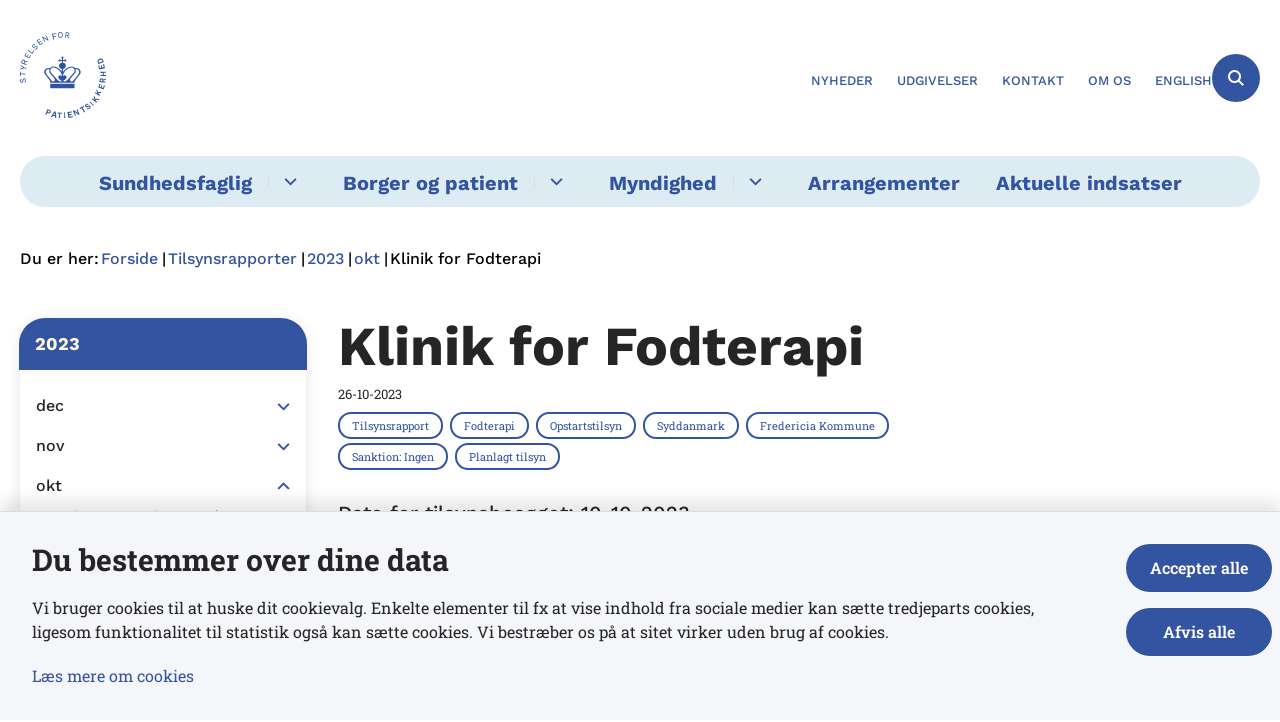

--- FILE ---
content_type: text/html; charset=utf-8
request_url: https://stps.dk/tilsynsrapporter/2023/okt/klinik-for-fodterapi
body_size: 16641
content:
<!DOCTYPE html>
<html lang="da"><head>
    <meta charset="utf-8">
    <meta name="viewport" content="width=device-width, initial-scale=1.0">
    <script src="https://cdn.stps.dk/Assets/GoBasic/Plugins/fslightbox/fslightbox.js"></script><script src="https://cdn.stps.dk/Assets/GoBasic/Plugins/dateFns/cdn.min.js"></script><script src="https://cdn.stps.dk/Assets/GoBasic/Plugins/dateFns/locale/da/cdn.min.js"></script><script src="https://cdn.stps.dk/Assets/GoBasic/Plugins/dateFns/locale/en-US/cdn.min.js"></script><link rel="stylesheet" href="https://cdn.stps.dk/Assets/Clients/stps/Themes/STPS/Release/theme.min.css" />
    
    <meta name="documentReference" content="a5abfa5a-ca7a-4dfa-b890-05099868de00">
<meta name="description" content="Dato for tilsynsbesøget: 10-10-2023">
<meta property="og:title" content="Klinik for Fodterapi">
<meta property="twitter:title" content="Klinik for Fodterapi">
<meta property="og:description" content="Dato for tilsynsbesøget: 10-10-2023">
<meta property="twitter:description" content="Dato for tilsynsbesøget: 10-10-2023">
<meta property="og:url" content="https://stps.dk/tilsynsrapporter/2023/okt/klinik-for-fodterapi">
<meta property="twitter:card" content="summary">

    <style type="text/css">.logo img{ max-width: 86px;}@media (max-width: 1023px){.logo img{ max-width: 60px;}}</style>
    <link rel="shortcut icon" href="https://cdn.stps.dk/stps/Media/638174160904520521/favicon-2.png" />
    <link rel="icon" sizes="32x32" type="image/png" href="https://cdn.stps.dk/stps/Media/638174160904520521/favicon-2.png?width=32&amp;height=32" />
    <link rel="icon" sizes="16x16" type="image/png" href="https://cdn.stps.dk/stps/Media/638174160904520521/favicon-2.png?width=16&amp;height=16" />
    <link rel="icon" sizes="128x128" type="image/png" href="https://cdn.stps.dk/stps/Media/638174160904520521/favicon-2.png?width=128&amp;height=128" />
    <link rel="icon" sizes="196x196" type="image/png" href="https://cdn.stps.dk/stps/Media/638174160904520521/favicon-2.png?width=196&amp;height=196" /><link rel="apple-touch-icon" sizes="180x180" href="https://cdn.stps.dk/stps/Media/638174160904520521/favicon-2.png?width=180&amp;height=180" />
    <link rel="apple-touch-icon" sizes="152x152" href="https://cdn.stps.dk/stps/Media/638174160904520521/favicon-2.png?width=152&amp;height=152" />
    <link rel="apple-touch-icon" sizes="167x167" href="https://cdn.stps.dk/stps/Media/638174160904520521/favicon-2.png?width=167&amp;height=167" />
    <link rel="canonical" href="https://stps.dk/tilsynsrapporter/2023/okt/klinik-for-fodterapi" />
    
    <title>Klinik for Fodterapi |&#xA0;Styrelsen for Patientsikkerhed</title></head>

<body id="body" class="publication-page"><div class="overflow"><header class="header"><a id="skip" href="#content-main">Spring hovednavigationen over</a>
    
    <div class="header-container"><div class="logo"><div><a aria-label="G&#xE5; til forsiden af Styrelsen for Patientsikkerhed" href="/"><img loading="lazy" src="https://cdn.stps.dk/stps/Media/638174160539521153/logo (1).svg" data-decorative="true" alt="" class="svg" /></a></div></div>
        <div class="services"><div class="service-menu"> <nav id="06f99070-22a8-4bc4-bb65-81980f242658" aria-label="Service Menu" class="service"><div><ul><li class="service-link"><a href="/nyt-fra-styrelsen-for-patientsikkerhed" data-id="990d49b9-5408-4964-bb5c-ee284bc9cd61"><span>Nyheder</span></a></li><li class="service-link"><a href="/udgivelser-fra-styrelsen-for-patientsikkerhed" data-id="3bed5d43-6e56-4f9e-a2af-b9d7c52eaddc"><span>Udgivelser</span></a></li><li class="service-link collapsed"><a href="/kontakt-og-aabningstider" data-id="9d9115fd-89e1-40f1-af31-dcaa1c9f74a2"><span>Kontakt</span></a><a data-aria-label-unfold="Fold underpunkter ud" data-aria-label-fold="Luk undermenupunkter" class="toggler" tabindex="0" role="button" aria-label="Fold underpunkter ud"></a></li><li class="service-link collapsed"><a href="/om-os" data-id="0e40d144-89df-4c0d-8bb8-3404c27bef9f"><span>Om os</span></a><a data-aria-label-unfold="Fold underpunkter ud" data-aria-label-fold="Luk undermenupunkter" class="toggler" tabindex="0" role="button" aria-label="Fold underpunkter ud"></a></li><li class="service-link collapsed"><a href="https://en.stps.dk/" data-id="0b811ed4-6c4b-48ac-890c-f75287699a74"><span>English</span></a><a data-aria-label-unfold="Fold underpunkter ud" data-aria-label-fold="Luk undermenupunkter" class="toggler" tabindex="0" role="button" aria-label="Fold underpunkter ud"></a></li></ul></div></nav>
                
                <button class="site-search-toggler"><span></span></button>
                <nav aria-label="Mobil Menu" class="mobile tree-nav"><div class="nav-toggle"><span id="mobile-menu-burger" data-dropdown="mobile-menu" aria-expanded="false" aria-label="&#xC5;ben hovednavigationen" class="dropdown-toggle no-smoothscroll" role="button" tabindex="0"><span aria-hidden class="title">menu</span>
            <span class="button"></span></span></div></nav></div></div>
        </div>
    <nav aria-label="Hovedmenu" class="main"><div class="bg"><div class="cnt"><ul id="main-menu" class="drop-down"><li class="dropdown mega-dropdown"><a>Sundhedsfaglig</a><a class="dropdown-toggle no-smoothscroll" href="#132ddf43-ae56-4f6b-bcd2-fa684be101f3_menuItem01" aria-expanded="false" aria-label="Sundhedsfaglig - flere links"></a>
    <div id="132ddf43-ae56-4f6b-bcd2-fa684be101f3_menuItem01"><div class="row"><div class="span-12"><div id="gb_c2380ebb-2863-4243-8330-93a430f343ab" class="module inner-grid" style=""><div class="container"><div class="row"><div class="span-4"><div id="gb_d03a3e68-0c63-4a05-93b0-d31803c59824" class="module link-list flex-list card"><div class="media"><a target="_self" href="https://stps.dk/sundhedsfaglig/autorisation" aria-label="Autorisation"><i aria-hidden="true" class="fa-light fa-user-nurse"></i></a></div><div class="text"><h2 class="heading"><a target="_self" href="https://stps.dk/sundhedsfaglig/autorisation">Autorisation</a></h2><ul class="items"><li class="item"><a target="_self" href="https://stps.dk/sundhedsfaglig/autorisation/soeg-autorisation">Søg autorisation</a></li><li class="item"><a target="_self" href="https://stps.dk/sundhedsfaglig/autorisation/autorisationsregistret">Autorisationsregistret</a></li><li class="item"><a target="_self" href="https://stps.dk/sundhedsfaglig/autorisation/midlertidigt-arbejde-i-danmark">Hvis du skal arbejde midlertidigt i Danmark</a></li><li class="item"><a target="_self" href="https://stps.dk/sundhedsfaglig/autorisation/arbejde-i-udlandet">Hvis du skal arbejde i udlandet</a></li><li class="item"><a target="_self" class="link-arrow" href="https://stps.dk/sundhedsfaglig/autorisation">Se mere</a></li></ul></div></div></div><div class="span-4"><div id="gb_5040350a-cb9d-400d-a94e-5464153ba6a7" class="module link-list flex-list card"><div class="media"><a target="_self" href="https://stps.dk/sundhedsfaglig/registrering" aria-label="G&#xE5; til Registrering"><i aria-hidden="true" class="fa-light fa-file-signature"></i></a></div><div class="text"><h2 class="heading"><a target="_self" href="https://stps.dk/sundhedsfaglig/registrering">Registrering</a></h2><ul class="items"><li class="item"><a target="_self" href="https://stps.dk/sundhedsfaglig/registrering/behandlingssted">Registrer et behandlingssted</a></li><li class="item"><a target="_self" href="https://stps.dk/sundhedsfaglig/registrering/plejeenhed">Registrer en plejeenhed</a></li><li class="item"><a target="_self" href="https://stps.dk/sundhedsfaglig/registrering/kosmetisk-behandler">Registrer kosmetisk behandler</a></li><li class="item"><a target="_self" href="https://stps.dk/sundhedsfaglig/registrering/gebyr-for-registrering">Gebyrtakster for registrering</a></li><li class="item"><a target="_self" class="link-arrow" href="https://stps.dk/sundhedsfaglig/registrering">Se mere</a></li></ul></div></div></div><div class="span-4"><div id="gb_c14157eb-a45a-41ae-be3f-f7e2890d1374" class="module link-list flex-list card"><div class="media"><a target="_self" href="https://stps.dk/sundhedsfaglig/tilsyn" aria-label="G&#xE5; til tilsyn"><i aria-hidden="true" class="fa-light fa-magnifying-glass"></i></a></div><div class="text"><h2 class="heading"><a target="_self" href="https://stps.dk/sundhedsfaglig/tilsyn">Tilsyn</a></h2><ul class="items"><li class="item"><a target="_self" href="https://stps.dk/sundhedsfaglig/tilsyn/tilsyn-med-behandlingssteder">Tilsyn med behandlingssteder</a></li><li class="item"><a target="_self" href="https://stps.dk/sundhedsfaglig/tilsyn/tilsyn-med-sundhedspersoner">Tilsyn med sundhedspersoner</a></li><li class="item"><a target="_self" href="https://stps.dk/sundhedsfaglig/tilsyn/tilsynsrapporter">Tilsynsrapporter</a></li><li class="item"><a target="_self" title="Indgiv en bekymring" href="https://stps.dk/sundhedsfaglig/tilsyn/indgiv-bekymringshenvendelse">Indgiv en bekymring</a></li><li class="item"><a target="_self" class="link-arrow" href="https://stps.dk/sundhedsfaglig/tilsyn">Se mere</a></li></ul></div></div></div></div></div><div class="container"><div class="row"><div class="span-4"><div id="gb_f1fa05e1-1ff1-4776-a343-c03a78c9e9be" class="module link-list flex-list card"><div class="media"><a target="_self" href="https://stps.dk/sundhedsfaglig/ansvar-og-retningslinjer" aria-label="G&#xE5; til Ansvar og retningslinjer"><i aria-hidden="true" class="fa-light fa-book-law"></i></a></div><div class="text"><h2 class="heading"><a target="_self" href="https://stps.dk/sundhedsfaglig/ansvar-og-retningslinjer">Ansvar og retningslinjer</a></h2><ul class="items"><li class="item"><a target="_self" href="https://stps.dk/sundhedsfaglig/ansvar-og-retningslinjer/sundhedsfaglig-vejledning">Sundhedsfaglige vejledninger</a></li><li class="item"><a target="_self" href="https://stps.dk/sundhedsfaglig/ansvar-og-retningslinjer/sundhedsfaglig-vejledning/journalfoering">Journalføring</a></li><li class="item"><a target="_self" href="https://stps.dk/sundhedsfaglig/ansvar-og-retningslinjer/sundhedsfaglig-vejledning/haandtering-af-medicin">Håndtering af medicin</a></li><li class="item"><a target="_self" class="link-arrow" href="https://stps.dk/sundhedsfaglig/ansvar-og-retningslinjer">Se mere</a></li></ul></div></div></div><div class="span-4"><div id="gb_d679b785-626b-449e-b70d-3145220e1b73" class="module link-list flex-list card"><div class="media"><a target="_self" href="https://stps.dk/sundhedsfaglig/viola-viden-og-laering" aria-label="G&#xE5; til Vidensformidling og l&#xE6;ring"><i aria-hidden="true" class="fa-light fa-books-medical"></i></a></div><div class="text"><h2 class="heading"><a target="_self" href="https://stps.dk/sundhedsfaglig/viola-viden-og-laering">Viden og læring</a></h2><ul class="items"><li class="item"><a target="_self" href="https://stps.dk/sundhedsfaglig/viola-viden-og-laering/risikoomraader">Risikoområder</a></li><li class="item"><a target="_self" href="https://stps.dk/sundhedsfaglig/viola-viden-og-laering/utilsigtede-haendelser">Utilsigtede hændelser</a></li><li class="item"><a target="_self" href="https://stps.dk/sundhedsfaglig/viola-viden-og-laering/lokale-indsatser-for-patientsikkerhed">Lokale indsatser</a></li><li class="item"><a target="_self" class="link-arrow" href="https://stps.dk/sundhedsfaglig/viola-viden-og-laering">Se mere</a></li></ul></div></div></div><div class="span-4"><div id="gb_a311b359-9445-4667-8931-ac8356a3fdd4" class="module link-list flex-list card"><div class="media"><a target="_self" href="https://stps.dk/sundhedsfaglig/koerekort-og-helbredskrav" aria-label="G&#xE5; til k&#xF8;rekort og helbredskrav"><i aria-hidden="true" class="fa-light fa-id-card"></i></a></div><div class="text"><h2 class="heading"><a target="_self" href="https://stps.dk/sundhedsfaglig/koerekort-og-helbredskrav">Kørekort</a></h2><ul class="items"><li class="item"><a target="_self" href="https://stps.dk/sundhedsfaglig/koerekort-og-helbredskrav">Kørekort og helbredskrav</a></li><li class="item"><a target="_self" href="https://stps.dk/sundhedsfaglig/koerekort-og-helbredskrav/sikkerhedssele-og-fritagelse">Sikkerhedssele og fritagelse</a></li></ul></div></div></div></div></div></div></div></div><div class="row"><div class="span-12"><div id="gb_9f89ab97-6ea9-4142-9185-28899bf2834f" class="module multi-box align-center card"><div class="text"><div class="rich-text"><h3 class="center-align"><a type="internal" href="https://stps.dk/sundhedsfaglig" class="btn-outline" itemid="a179c5e1-ee5b-48fd-bfa6-7a0a3d6298f8">Sundhedsfaglig A-&Aring;</a></h3></div></div></div></div></div></div></li><li class="dropdown mega-dropdown"><a>Borger og patient</a><a class="dropdown-toggle no-smoothscroll" href="#132ddf43-ae56-4f6b-bcd2-fa684be101f3_menuItem02" aria-expanded="false" aria-label="Borger og patient - flere links"></a>
    <div id="132ddf43-ae56-4f6b-bcd2-fa684be101f3_menuItem02"><div class="row"><div class="span-12"><div id="gb_cc70932e-ede1-455f-9a11-44dbc1649e65" class="module inner-grid" style=""><div class="container"><div class="row"><div class="span-4"><div id="gb_c085526f-d5c2-41aa-a0fa-f8f0525f3b59" class="module link-list flex-list card"><div class="media"><a target="_self" href="https://stps.dk/borger-og-patient/rettigheder-som-patient" aria-label="Rettigheder som patient"><i aria-hidden="true" class="fa-light fa-person-half-dress"></i></a></div><div class="text"><h2 class="heading"><a target="_self" href="https://stps.dk/borger-og-patient/rettigheder-som-patient">Dine rettigheder som patient</a></h2><ul class="items"><li class="item"><a target="_self" title="Samtykke" href="https://stps.dk/borger-og-patient/rettigheder-som-patient/informeret-samtykke">Samtykke</a></li><li class="item"><a target="_self" title="Aktindsigt i din patientjournal" href="https://stps.dk/borger-og-patient/rettigheder-som-patient/aktindsigt-i-patientjournal">Udlevering af patientjournal</a></li><li class="item"><a target="_self" title="Ret til en god afslutning p&#xE5; livet" href="https://stps.dk/borger-og-patient/rettigheder-som-patient/en-god-afslutning-paa-livet">Ret til en god afslutning på livet</a></li><li class="item"><a target="_self" title="Oversigt over patientvejledere" href="https://stps.dk/borger-og-patient/rettigheder-som-patient/oversigt-over-patientvejledere">Oversigt over patientvejledere</a></li><li class="item"><a target="_self" class="link-arrow" href="https://stps.dk/borger-og-patient/rettigheder-som-patient">Se mere</a></li></ul></div></div></div><div class="span-4"><div id="gb_03cf4de2-03e5-4eb0-86f0-8eace0c8337d" class="module link-list flex-list card"><div class="media"><i aria-hidden="true" class="fa-light fa-hospital-user"></i></div><div class="text"><h2 class="heading">Hvis noget er gået galt</h2><ul class="items"><li class="item"><a target="_self" title="Bekymret over sundhedsperson eller behandlingssted" href="https://stps.dk/sundhedsfaglig/tilsyn/indgiv-bekymringshenvendelse">Bekymret over sundhedsperson eller behandlingssted</a></li><li class="item"><a target="_self" title="Oplevet en utilsigtet h&#xE6;ndelse" href="https://stps.dk/borger-og-patient/rettigheder-som-patient/hvis-noget-er-gaaet-galt">Oplevet en utilsigtet hændelse</a></li><li class="item"><a target="_self" title="Sl&#xE5; en sundhedsperson op" href="https://stps.dk/sundhedsfaglig/autorisation/autorisationsregistret">Slå en sundhedsperson op</a></li><li class="item"><a target="_self" href="https://stps.dk/sundhedsfaglig/tilsyn/paabud-til-behandlingssteder">Se aktuelle påbud</a></li><li class="item"><a target="_self" class="link-arrow" href="https://stps.dk/borger-og-patient/rettigheder-som-patient/hvis-noget-er-gaaet-galt">Se mere</a></li></ul></div></div></div><div class="span-4"><div id="gb_60e7eef8-e417-47b8-957d-325b98404c15" class="module link-list flex-list card"><div class="media"><a target="_self" href="https://stps.dk/borger-og-patient/rettigheder-som-patient" aria-label="Rettigheder som patient"><i aria-hidden="true" class="fa-light fa-person-circle-question"></i></a></div><div class="text"><h2 class="heading"><a target="_self" href="https://stps.dk/borger-og-patient/rettigheder-som-patient">Godt at vide om</a></h2><ul class="items"><li class="item"><a target="_self" href="https://stps.dk/borger-og-patient/rettigheder-som-patient/regler-for-saeddonation">Sæddonation</a></li><li class="item"><a target="_self" title="Alternativ behandling" href="https://stps.dk/borger-og-patient/rettigheder-som-patient/alternativ-behandling">Alternativ behandling</a></li><li class="item"><a target="_self" title="Digitale sundhedstilbud" href="https://stps.dk/borger-og-patient/rettigheder-som-patient/digitale-e-sundhedstilbud">Digitale sundhedstilbud</a></li><li class="item"><a target="_self" title="Kirurgi i udlandet" href="https://stps.dk/borger-og-patient/rettigheder-som-patient/kirurgi-i-udlandet">Kirurgi i udlandet</a></li><li class="item"><a target="_self" href="https://stps.dk/aktuelle-indsatser/kosmetisk-behandling">Kosmetisk behandling</a></li><li class="item"><a target="_self" href="https://stps.dk/sundhedsfaglig/tilsyn/tilsynsrapporter">Se tilsynsrapporter</a></li></ul></div></div></div></div></div><div class="container"><div class="row"><div class="span-4"><div id="gb_f3ced836-32e6-479b-b495-3b3b364c77a9" class="module link-list flex-list card"><div class="media"><a target="_self" href="https://stps.dk/borger-og-patient/det-blaa-eu-sygesikringskort" aria-label="Det bl&#xE5; EU-sygesikringskort"><i aria-hidden="true" class="fa-light fa-globe-europe"></i></a></div><div class="text"><h2 class="heading"><a target="_self" href="https://stps.dk/borger-og-patient/det-blaa-eu-sygesikringskort">Det blå EU-sygesikringskort</a></h2><ul class="items"><li class="item"><a target="_self" title="Refusion for behandling" href="https://stps.dk/borger-og-patient/det-blaa-eu-sygesikringskort/soeg-refusion">Refusion for behandling</a></li><li class="item"><a target="_self" title="S&#xE5;dan er du d&#xE6;kket under ferien" href="https://stps.dk/borger-og-patient/det-blaa-eu-sygesikringskort/ferie-og-korte-ophold">Sådan er du dækket under ferien</a></li><li class="item"><a target="_self" title="Hvis du bor eller flytter til udlandet" href="https://stps.dk/borger-og-patient/det-blaa-eu-sygesikringskort/bopael-og-lange-ophold">Hvis du bor eller flytter til udlandet</a></li><li class="item"><a target="_self" title="K&#xF8;b af behandling i EU/E&#xD8;S" href="https://stps.dk/borger-og-patient/det-blaa-eu-sygesikringskort/koeb-af-behandling-i-eu-eller-eoes">Køb af behandling i EU/EØS</a></li><li class="item"><a target="_self" class="link-arrow" href="https://stps.dk/borger-og-patient/det-blaa-eu-sygesikringskort">Se mere</a></li></ul></div></div></div><div class="span-4"><div id="gb_2d8bbeae-7888-486a-b215-fb3cff880296" class="module link-list flex-list card"><div class="media"><a target="_self" href="https://stps.dk/borger-og-patient/koerekort-og-laegeattester" aria-label="K&#xF8;rekort og l&#xE6;geattester"><i aria-hidden="true" class="fa-light fa-drivers-license"></i></a></div><div class="text"><h2 class="heading"><a target="_self" href="https://stps.dk/borger-og-patient/koerekort-og-laegeattester">Kørekort</a></h2><ul class="items"><li class="item"><a target="_self" title="K&#xF8;rekort og l&#xE6;geattester" href="https://stps.dk/borger-og-patient/koerekort-og-laegeattester">Kørekort og lægeattester</a></li><li class="item"><a target="_self" title="Sikkerhedssele" href="https://stps.dk/sundhedsfaglig/koerekort-og-helbredskrav/sikkerhedssele-og-fritagelse">Sikkerhedssele</a></li></ul></div></div></div><div class="span-4"><div id="gb_38759f24-9a65-4dad-a322-cd7b287951ca" class="module link-list flex-list card"><div class="media"><i aria-hidden="true" class="fa-light fa-hands-wash"></i></div><div class="text"><h2 class="heading">Forebyggelse og miljø</h2><ul class="items"><li class="item"><a target="_self" title="Oversv&#xF8;mmelse med regnvand og kloakvand" href="https://stps.dk/myndighed/information-til-myndigheder/miljoemedicin-og-hygiejne/vand/oversvoemmelse-med-regnvand-og-kloakvand">Oversvømmelse med regnvand og kloakvand</a></li><li class="item"><a target="_self" title="Badevand og havbakterier" href="https://stps.dk/myndighed/information-til-myndigheder/miljoemedicin-og-hygiejne/vand/badevand-og-havbakterier">Badevand og havbakterier</a></li><li class="item"><a target="_self" title="Indeklima" href="https://stps.dk/myndighed/information-til-myndigheder/miljoemedicin-og-hygiejne/indeklima">Indeklima</a></li></ul></div></div></div></div></div><div class="container"><div class="row"><div class="span-12"><div id="gb_af1694cc-90a0-4765-b34d-bb0fa804e94d" class="module multi-box card"><div class="text"><div class="rich-text"><h3 class="center-align"><a type="internal" href="https://stps.dk/borger-og-patient" class="btn-outline" itemid="8bb2d8e0-e7db-4ae9-b98f-c3780966ebba">Borger og patient A-&Aring;</a></h3></div></div></div></div></div></div></div></div></div></div></li><li class="dropdown mega-dropdown"><a>Myndighed</a><a class="dropdown-toggle no-smoothscroll" href="#132ddf43-ae56-4f6b-bcd2-fa684be101f3_menuItem03" aria-expanded="false" aria-label="Myndighed - flere links"></a>
    <div id="132ddf43-ae56-4f6b-bcd2-fa684be101f3_menuItem03"><div class="row"><div class="span-12"><div id="gb_cc883a5d-343a-448b-b735-35ce49905903" class="module inner-grid" style=""><div class="container"><div class="row"><div class="span-4"><div id="gb_f3a18bba-810e-4451-a112-dcbcc1cc7ad8" class="module link-list flex-list card"><div class="media"><a target="_self" title="Smitsomme sygdomme" href="https://stps.dk/myndighed/information-til-myndigheder/smitsomme-sygdomme" aria-label="Smitsomme sygdomme"><i aria-hidden="true" class="fa-light fa-children"></i></a></div><div class="text"><h2 class="heading"><a target="_self" title="Smitsomme sygdomme" href="https://stps.dk/myndighed/information-til-myndigheder/smitsomme-sygdomme">Smitsomme sygdomme</a></h2><ul class="items"><li class="item"><a target="_self" title="Anmeldelse af smitsomme sygdomme" href="https://stps.dk/myndighed/information-til-myndigheder/smitsomme-sygdomme/anmeldelse-af-smitsomme-sygdomme">Anmeldelse af smitsomme sygdomme</a></li><li class="item"><a target="_self" title="Smitsomme sygdomme hos b&#xF8;rn" href="https://stps.dk/myndighed/information-til-myndigheder/smitsomme-sygdomme/smitsomme-sygdomme-hos-boern">Smitsomme sygdomme hos børn</a></li></ul></div></div></div><div class="span-4"><div id="gb_4011e1a3-570d-4f81-a691-3eae1ba02470" class="module link-list flex-list card"><div class="media"><a target="_self" title="Milj&#xF8;medicin og hygiejne" href="https://stps.dk/myndighed/information-til-myndigheder/miljoemedicin-og-hygiejne" aria-label="Milj&#xF8;medicin og hygiejne"><i aria-hidden="true" class="fa-light fa-glass-water-droplet"></i></a></div><div class="text"><h2 class="heading"><a target="_self" title="Milj&#xF8;medicin og hygiejne" href="https://stps.dk/myndighed/information-til-myndigheder/miljoemedicin-og-hygiejne">Miljømedicin og hygiejne</a></h2><ul class="items"><li class="item"><a target="_self" title="Indeklima" href="https://stps.dk/myndighed/information-til-myndigheder/miljoemedicin-og-hygiejne/indeklima">Indeklima</a></li><li class="item"><a target="_self" title="Vand og sundhedsrisici" href="https://stps.dk/myndighed/information-til-myndigheder/miljoemedicin-og-hygiejne/vand">Vand og sundhedsrisici</a></li><li class="item"><a target="_self" title="Hygiejnecertifikater til skibe" href="https://stps.dk/myndighed/information-til-myndigheder/miljoemedicin-og-hygiejne/hygiejnecertifikater-til-skibe">Hygiejnecertifikater til skibe</a></li></ul></div></div></div><div class="span-4"><div id="gb_8ab591ef-12de-4890-a2cf-2cc613a2a52e" class="module link-list flex-list card"><div class="media"><a target="_self" title="EU-Sygesikring" href="https://stps.dk/myndighed/information-til-myndigheder/ligsyn-og-obduktion" aria-label="EU-Sygesikring"><i aria-hidden="true" class="fa-light fa-coffin"></i></a></div><div class="text"><h2 class="heading"><a target="_self" title="EU-Sygesikring" href="https://stps.dk/myndighed/information-til-myndigheder/ligsyn-og-obduktion">Ligsyn og obduktion</a></h2><ul class="items"><li class="item"><a target="_self" title="Indberetning af d&#xF8;dsfald, ligsyn og obduktion" href="https://stps.dk/myndighed/information-til-myndigheder/ligsyn-og-obduktion/indberetning-af-doedsfald-retslaegeligt-ligsyn-og-obduktion">Indberetning af dødsfald, ligsyn og obduktion</a></li><li class="item"><a target="_self" title="D&#xF8;dsattest" href="https://stps.dk/myndighed/information-til-myndigheder/ligsyn-og-obduktion/doedsattest">Dødsattest</a></li><li class="item"><a target="_self" title="Udstedelse af ligpas" href="https://stps.dk/myndighed/information-til-myndigheder/ligsyn-og-obduktion/udstedelse-af-ligpas">Udstedelse af ligpas</a></li><li class="item"><a target="_self" title="Uds&#xE6;ttelse af begravelse" href="https://stps.dk/myndighed/information-til-myndigheder/ligsyn-og-obduktion/udsaettelse-af-begravelse">Udsættelse af begravelse</a></li></ul></div></div></div></div></div><div class="container"><div class="row"><div class="span-4"><div id="gb_86fceabd-5006-4da5-8b33-ec135dfcfbc4" class="module link-list flex-list card"><div class="media"><a target="_self" title="Vagttelefoner og beredskab" href="https://stps.dk/myndighed/information-til-myndigheder/vagttelefoner-og-beredskab" aria-label="Vagttelefoner og beredskab"><i aria-hidden="true" class="fa-light fa-light-emergency-on"></i></a></div><div class="text"><h2 class="heading"><a target="_self" title="Vagttelefoner og beredskab" href="https://stps.dk/myndighed/information-til-myndigheder/vagttelefoner-og-beredskab">Vagttelefon og beredskab</a></h2><ul class="items"><li class="item"><a target="_self" title="D&#xF8;gnvagt - kun for myndigheder" href="https://stps.dk/myndighed/information-til-myndigheder/vagttelefoner-og-beredskab">Døgnvagt - kun for myndigheder</a></li></ul></div></div></div><div class="span-4"><div id="gb_fcf7ffe3-15b6-40c2-a4e5-1ee3d4b85062" class="module link-list flex-list card"><div class="media"><a target="_self" title="EU-Sygesikring" href="https://stps.dk/myndighed/information-til-myndigheder/eu-sygesikring-afregning-mellem-lande" aria-label="EU-Sygesikring"><i aria-hidden="true" class="fa-light fa-earth-europe"></i></a></div><div class="text"><h2 class="heading"><a target="_self" title="EU-Sygesikring" href="https://stps.dk/myndighed/information-til-myndigheder/eu-sygesikring-afregning-mellem-lande">EU-sygesikring</a></h2><ul class="items"><li class="item"><a target="_self" title="Myndigheders afregning mellem lande" href="https://stps.dk/myndighed/information-til-myndigheder/eu-sygesikring-afregning-mellem-lande">Myndigheders afregning mellem lande</a></li></ul></div></div></div></div></div><div class="container"><div class="row"><div class="span-12"><div id="gb_69ed5012-3e81-48e2-896f-5569806fab8e" class="module multi-box card"><div class="text"><div class="rich-text"><h3 class="center-align"><a type="internal" href="https://stps.dk/myndighed" class="btn-outline" itemid="a5220d76-3b8c-48fa-8912-1209c8fa488a">Myndighed A-&Aring;</a></h3></div></div></div></div></div></div></div></div></div></div></li><li><a href="https://stps.dk/arrangementer" target="_self">Arrangementer</a></li><li><a href="https://stps.dk/aktuelle-indsatser" target="_self">Aktuelle indsatser</a></li></ul></div></div></nav></header>
<div id="wrapper" class="wrapper">
    <div role="main"><div class="tool-section"><div><nav aria-label="Br&#xF8;dkrumme" class="breadcrumb"><div><ul itemscope itemtype="https://schema.org/BreadcrumbList"><li itemscope itemtype="https://schema.org/ListItem" itemprop="itemListElement"><span itemprop="name" class="breadcrumb-label">Du er her:</span>
                    <meta itemprop="position" content="6" /></li><li itemscope itemtype="https://schema.org/ListItem" itemprop="itemListElement"><a itemscope itemid="/" itemtype="https://schema.org/Thing" itemprop="item" href="/"><span itemprop="name">Forside</span></a>
                        <meta itemprop="position" content="6" /></li><li itemscope itemtype="https://schema.org/ListItem" itemprop="itemListElement"><a itemscope itemid="/tilsynsrapporter" itemtype="https://schema.org/Thing" itemprop="item" href="/tilsynsrapporter"><span itemprop="name">Tilsynsrapporter</span></a>
                        <meta itemprop="position" content="7" /></li><li itemscope itemtype="https://schema.org/ListItem" itemprop="itemListElement"><a itemscope itemid="/tilsynsrapporter/2023" itemtype="https://schema.org/Thing" itemprop="item" href="/tilsynsrapporter/2023"><span itemprop="name">2023</span></a>
                        <meta itemprop="position" content="8" /></li><li itemscope itemtype="https://schema.org/ListItem" itemprop="itemListElement"><a itemscope itemid="/tilsynsrapporter/2023/okt" itemtype="https://schema.org/Thing" itemprop="item" href="/tilsynsrapporter/2023/okt"><span itemprop="name">okt</span></a>
                        <meta itemprop="position" content="9" /></li><li class="active" itemscope itemtype="https://schema.org/ListItem" itemprop="itemListElement"><span itemprop="name">Klinik for Fodterapi</span>
                        <meta itemprop="position" content="10" /></li></ul></div></nav>
        </div></div>


<div name="content" id="content-main"></div>
<div class="sectionB"><div class="container"><div class="row"><div class="span-3"><nav id="47f0fdab-c75d-4b4a-86b5-479ebe431ad6" aria-label="Venstre menu" class="sub-tree tree-nav"><ul><li class="expanded"><a href="/tilsynsrapporter/2023" data-id="e5094045-ef4c-42a8-a930-7995a36b31ee"><span>2023</span></a><ul><li class="collapsed"><a href="/tilsynsrapporter/2023/dec" data-id="9b16c0f4-ccc1-4bed-9d14-2d6ae5ef61af"><span>dec</span></a><a data-aria-label-unfold="Fold underpunkter ud" data-aria-label-fold="Luk undermenupunkter" class="toggler" tabindex="0" role="button" aria-label="Fold underpunkter ud"></a></li><li class="collapsed"><a href="/tilsynsrapporter/2023/nov" data-id="12912f75-164d-41f0-a036-02eec276c941"><span>nov</span></a><a data-aria-label-unfold="Fold underpunkter ud" data-aria-label-fold="Luk undermenupunkter" class="toggler" tabindex="0" role="button" aria-label="Fold underpunkter ud"></a></li><li class="expanded"><a href="/tilsynsrapporter/2023/okt" data-id="5a5db5ec-b3df-4311-aa54-e79113573d7a"><span>okt</span></a><a data-aria-label-unfold="Fold underpunkter ud" data-aria-label-fold="Luk undermenupunkter" class="toggler" tabindex="0" role="button" aria-expanded aria-label="Luk undermenupunkter"></a><ul><li class=""><a href="/tilsynsrapporter/2023/okt/fysioterapeut-simon-laerke-petersen" data-id="0a71277f-ea98-45ca-a41e-53a2643de148"><span>Fysioterapeut Simon L&#xE6;rke Petersen</span></a></li><li class=""><a href="/tilsynsrapporter/2023/okt/tvaerfaglig-smertecenter-aalborg" data-id="0dd8a8e3-21b4-4301-b53b-b0ebd97b0aa1"><span>Tv&#xE6;rfaglig Smertecenter, Aalborg</span></a></li><li class=""><a href="/tilsynsrapporter/2023/okt/botilbuddet-holme" data-id="16f05372-9326-4c47-8a3d-81655cda686a"><span>Botilbuddet Holme</span></a></li><li class=""><a href="/tilsynsrapporter/2023/okt/den-selvejende-institution-bo-og-levestedet-horskaer" data-id="19ae0930-d20d-4390-8750-91bcd16bfc3f"><span>Den selvejende institution Bo- og Levestedet Horsk&#xE6;r</span></a></li><li class=""><a href="/tilsynsrapporter/2023/okt/smertevidenskab-brylle" data-id="1a915a51-d625-4671-9a0b-16ebb8cbfc6d"><span>Smertevidenskab - Brylle</span></a></li><li class=""><a href="/tilsynsrapporter/2023/okt/tjele-soegaarden" data-id="1c97af9f-8077-41a7-9bc5-9da78c69958a"><span>Tjele S&#xF8;g&#xE5;rden</span></a></li><li class=""><a href="/tilsynsrapporter/2023/okt/boligerne-anna-anchersvej-23-43" data-id="1ce24861-e334-41d3-af77-3743667ba0ec"><span>Boligerne Anna Anchersvej 23-43</span></a></li><li class=""><a href="/tilsynsrapporter/2023/okt/fri-smerteklinik-grindsted" data-id="218ea446-1ea1-4a43-887b-09811b285b25"><span>Fri Smerteklinik, Grindsted</span></a></li><li class=""><a href="/tilsynsrapporter/2023/okt/ribe-kiropraktik" data-id="26088e1d-1bf7-48cf-85c4-15a041c83f35"><span>Ribe Kiropraktik</span></a></li><li class=""><a href="/tilsynsrapporter/2023/okt/klinik-for-fodterapi-v/-ida-jakupsdottir" data-id="33410d75-069c-45ae-8ab2-de6e6ab46185"><span>Klinik for fodterapi v/ Ida J&#xE1;kupsd&#xF3;ttir</span></a></li><li class=""><a href="/tilsynsrapporter/2023/okt/smerteklinik-thy" data-id="35f73cd3-303c-409d-adc4-c29c4b92658f"><span>Smerteklinik Thy</span></a></li><li class=""><a href="/tilsynsrapporter/2023/okt/riis-friplejehjem" data-id="39c6a09e-0977-4dc4-b36d-80aba77904b2"><span>Riis Friplejehjem</span></a></li><li class=""><a href="/tilsynsrapporter/2023/okt/botilbuddet-roedbo" data-id="3b81f94f-316f-4077-9ca2-3b27842a63d3"><span>Botilbuddet R&#xF8;dbo</span></a></li><li class=""><a href="/tilsynsrapporter/2023/okt/funktionel-fysioterapi-v/-jan-h-hipp" data-id="3ba91031-4fa2-47d8-b947-0738cca60c5c"><span>Funktionel Fysioterapi v/ Jan H. Hipp</span></a></li><li class=""><a href="/tilsynsrapporter/2023/okt/fodterapi-ved-gitte-vilsboell" data-id="40c4b149-180c-48a3-b91d-374320af559d"><span>Fodterapi ved Gitte Vilsb&#xF8;ll</span></a></li><li class=""><a href="/tilsynsrapporter/2023/okt/anaestesiologisk-afdeling" data-id="440c2e08-5c10-4a53-9a55-f0666867c140"><span>An&#xE6;stesiologisk afdeling</span></a></li><li class=""><a href="/tilsynsrapporter/2023/okt/fysiodanmark-esbjerg" data-id="467d2d84-1268-41d6-bec9-c835bb1f93de"><span>FysioDanmark &#x2013; Esbjerg</span></a></li><li class=""><a href="/tilsynsrapporter/2023/okt/tandlaegendk-oesterbro" data-id="468adc81-aa7c-40be-8dae-ecef74a8ec5d"><span>Tandl&#xE6;gen.dk &#xD8;sterbro</span></a></li><li class=""><a href="/tilsynsrapporter/2023/okt/lem-plejecenter" data-id="48e42e24-59f3-4056-832d-43182fba25c2"><span>Lem Plejecenter</span></a></li><li class=""><a href="/tilsynsrapporter/2023/okt/hjemmesygeplejen" data-id="4b456efa-8b8d-4e75-b708-599557bb926a"><span>Hjemmesygeplejen</span></a></li><li class=""><a href="/tilsynsrapporter/2023/okt/esbernhus" data-id="513ca0a8-abda-48c1-bca0-ddc4d7cb85b4"><span>Esbernhus</span></a></li><li class=""><a href="/tilsynsrapporter/2023/okt/elkjaer-fysioterapi-tinglev" data-id="5857acf5-f342-4f86-8272-ac6a77825322"><span>Elkj&#xE6;r fysioterapi, Tinglev</span></a></li><li class=""><a href="/tilsynsrapporter/2023/okt/fysioterapi-v/andreas-andersen" data-id="5bc6743c-48ab-4786-91a6-a8030616d98d"><span>Fysioterapi v/Andreas Andersen</span></a></li><li class=""><a href="/tilsynsrapporter/2023/okt/s/i-fonden-dalgaarden" data-id="5e99ce32-9001-4fd7-8afe-a637dc1346e4"><span>S/I Fonden Dalgaarden</span></a></li><li class=""><a href="/tilsynsrapporter/2023/okt/fysioterapeut-nikolaj-soendergaard" data-id="660caadf-0119-47d7-abc7-de1688c8f03a"><span>Fysioterapeut Nikolaj S&#xF8;ndergaard</span></a></li><li class=""><a href="/tilsynsrapporter/2023/okt/tandlaegehuset-i-humlebaek-v/-jeanette-garner-roenne-" data-id="679ac8ab-a0f7-478e-8ee4-33af5936d80e"><span>Tandl&#xE6;gehuset i Humleb&#xE6;k v/ Jeanette Garner R&#xF8;nne </span></a></li><li class=""><a href="/tilsynsrapporter/2023/okt/solkrogen" data-id="6af426a2-0519-4f40-9cc2-5d95591f7800"><span>Solkrogen</span></a></li><li class=""><a href="/tilsynsrapporter/2023/okt/boligerne-vinkeldamsvej-20-27" data-id="6dabcd61-404e-4924-9396-df93db0b43d6"><span>Boligerne Vinkeldamsvej 20-27</span></a></li><li class=""><a href="/tilsynsrapporter/2023/okt/taender-i-centrum" data-id="7292823f-be6b-4ded-8fbd-1540dc9b65f1"><span>T&#xE6;nder i centrum</span></a></li><li class=""><a href="/tilsynsrapporter/2023/okt/fysioterapeut-marc-rathcke-memory" data-id="76a848ae-4a86-46cc-b3fc-8bfe8e71010d"><span>Fysioterapeut, Marc Rathcke Memory</span></a></li><li class=""><a href="/tilsynsrapporter/2023/okt/dynamisk-osteopati" data-id="7b815dd0-992e-429e-b2df-30a539fca781"><span>Dynamisk Osteopati</span></a></li><li class=""><a href="/tilsynsrapporter/2023/okt/sygeplejeklinik-durup" data-id="805cfcd7-2ab5-4464-826a-b9cbaddda5c7"><span>Sygeplejeklinik Durup</span></a></li><li class=""><a href="/tilsynsrapporter/2023/okt/habitushuset-skolevej-hesselager" data-id="83ff3f9a-6778-45f2-9b19-2b950a93ee76"><span>HabitusHuset Skolevej, Hesselager</span></a></li><li class=""><a href="/tilsynsrapporter/2023/okt/fysioterapi-v-hanne-mathiasen" data-id="8650a55b-186c-4c7b-a503-e74ad06911e1"><span>Fysioterapi v. Hanne Mathiasen</span></a></li><li class=""><a href="/tilsynsrapporter/2023/okt/fysioterapi-v/-richard-rantzau-svare" data-id="868a89e3-ccf2-4920-a10e-4afa94053e9c"><span>Fysioterapi v/ Richard Rantzau Svare</span></a></li><li class=""><a href="/tilsynsrapporter/2023/okt/smerteklinik-silkeborg" data-id="88ab6027-509b-4c76-a852-4452f20c6b31"><span>Smerteklinik Silkeborg</span></a></li><li class=""><a href="/tilsynsrapporter/2023/okt/hjemmeplejen-hirtshals" data-id="8af5ff05-804b-4fee-b223-576770ba654c"><span>Hjemmeplejen Hirtshals</span></a></li><li class=""><a href="/tilsynsrapporter/2023/okt/ac-fodterapi-ved-jane-klitte-soerensen" data-id="8c52ad18-509a-4359-b224-819a2381b1e2"><span>AC Fodterapi ved Jane Klitte S&#xF8;rensen</span></a></li><li class=""><a href="/tilsynsrapporter/2023/okt/team-hasselvej" data-id="8e5d6fb2-743c-4d84-801f-f98c1382ff6a"><span>Team Hasselvej</span></a></li><li class=""><a href="/tilsynsrapporter/2023/okt/hjemmeplejen-vanloese/broenshoej/husum" data-id="8ebed1e1-c8c6-486a-b0d5-927ae7455e41"><span>Hjemmeplejen Vanl&#xF8;se/Br&#xF8;nsh&#xF8;j/Husum</span></a></li><li class=""><a href="/tilsynsrapporter/2023/okt/kiropraktorerne-i-varde" data-id="8ed33e54-d96f-4b5c-ab3d-2dc0d3ddf430"><span>Kiropraktorerne i Varde</span></a></li><li class=""><a href="/tilsynsrapporter/2023/okt/medstart-aps" data-id="9035b0a8-029a-406c-aa31-98c65bd43d9f"><span>Medstart ApS</span></a></li><li class=""><a href="/tilsynsrapporter/2023/okt/vip-huset" data-id="983e81cb-1200-40fa-8eff-60ac4344adde"><span>VIP Huset</span></a></li><li class=""><a href="/tilsynsrapporter/2023/okt/plejecenter-smedegade" data-id="9c65bb5a-cb8f-434a-a276-ee50c35f32d9"><span>Plejecenter - Smedegade</span></a></li><li class="active"><a aria-current href="/tilsynsrapporter/2023/okt/klinik-for-fodterapi" data-id="a5abfa5a-ca7a-4dfa-b890-05099868de00"><span>Klinik for Fodterapi</span></a></li><li class=""><a href="/tilsynsrapporter/2023/okt/eskadronsvej-5" data-id="a782a32d-68c9-45f2-8f4d-7e48a5eeb7fc"><span>Eskadronsvej 5</span></a></li><li class=""><a href="/tilsynsrapporter/2023/okt/sygepleje-nord-land" data-id="aabbbe67-d176-4e9e-b301-5a9148369759"><span>Sygepleje Nord Land</span></a></li><li class=""><a href="/tilsynsrapporter/2023/okt/aarhus-osteopati-randers" data-id="ac675675-5632-4903-8f4b-526764a70084"><span>Aarhus Osteopati Randers</span></a></li><li class=""><a href="/tilsynsrapporter/2023/okt/botilbud-glesborg" data-id="b0fcb92e-7c68-480f-a217-e122f97c6af5"><span>Botilbud, Glesborg</span></a></li><li class=""><a href="/tilsynsrapporter/2023/okt/sygeplejen-alliancen-inkl-sygeplejeklinik" data-id="b53c8a3e-d944-4243-9155-06ee906a1672"><span>Sygeplejen - Alliancen inkl. Sygeplejeklinik</span></a></li><li class=""><a href="/tilsynsrapporter/2023/okt/fysiodanmark-haderslev" data-id="bd19e650-4e47-4a15-a2b4-003f37302c98"><span>FysioDanmark Haderslev</span></a></li><li class=""><a href="/tilsynsrapporter/2023/okt/din-fysioterapi-vissenbjerg" data-id="be4e9d41-069d-4d39-a9ff-bdc3746d1f3b"><span>Din Fysioterapi, Vissenbjerg</span></a></li><li class=""><a href="/tilsynsrapporter/2023/okt/fysioterapeut-nicki-soendergaard-" data-id="c1cd56a2-801f-48c7-b892-ce24da51d1d9"><span>Fysioterapeut Nicki S&#xF8;ndergaard </span></a></li><li class=""><a href="/tilsynsrapporter/2023/okt/revsbeck-fysioterapi" data-id="c694ae41-6131-4c34-b279-f2e6e6547ace"><span>Revsbeck Fysioterapi</span></a></li><li class=""><a href="/tilsynsrapporter/2023/okt/thyholm-fodterapi" data-id="ca9facab-75fa-4daf-9cb8-80dcafaac8af"><span>Thyholm Fodterapi</span></a></li><li class=""><a href="/tilsynsrapporter/2023/okt/skt-hansgruppen" data-id="caff8622-983a-4755-ab29-eb1968debb44"><span>Skt. Hansgruppen</span></a></li><li class=""><a href="/tilsynsrapporter/2023/okt/melius-husene" data-id="cf4ffe68-0449-4576-93a7-73fcf2745bad"><span>Melius Husene</span></a></li><li class=""><a href="/tilsynsrapporter/2023/okt/lotus-tandklinikken" data-id="d209c690-f840-4b16-8547-f1faa58f1270"><span>Lotus Tandklinikken</span></a></li><li class=""><a href="/tilsynsrapporter/2023/okt/distrikt-solhoej" data-id="d514657a-bba5-4294-bdb0-26a0acf20fe5"><span>Distrikt Solh&#xF8;j</span></a></li><li class=""><a href="/tilsynsrapporter/2023/okt/fysioterapi-v-simon-raun-knudsen-odense" data-id="d62177f6-7e7e-4d4d-bc1e-2294b4ee5c9e"><span>Fysioterapi v. Simon Raun Knudsen, Odense</span></a></li><li class=""><a href="/tilsynsrapporter/2023/okt/sirius-botilbud-moellebakkevej" data-id="d7385789-a117-480a-8e41-c4a2a4486bae"><span>Sirius Botilbud M&#xF8;llebakkevej</span></a></li><li class=""><a href="/tilsynsrapporter/2023/okt/hjemmeplejen-amager-2" data-id="de20f8da-9729-4f91-be7f-35e9bb4f970c"><span>Hjemmeplejen Amager (2)</span></a></li><li class=""><a href="/tilsynsrapporter/2023/okt/bostedet-caroline-marie" data-id="e0c1acd0-2abc-4246-984e-33493b6e325e"><span>Bostedet Caroline Marie</span></a></li><li class=""><a href="/tilsynsrapporter/2023/okt/tuborg-tandklinik-v/-tandlaege-dina-hedegaard-poulsen" data-id="e32a6690-c8dc-4ebc-aa92-63578e6da246"><span>Tuborg Tandklinik v/ Tandl&#xE6;ge Dina Hedegaard Poulsen</span></a></li><li class=""><a href="/tilsynsrapporter/2023/okt/strandby-plads-fodterapi" data-id="e5417eb0-1631-47da-ae42-004072ccb8a2"><span>Strandby Plads Fodterapi</span></a></li><li class=""><a href="/tilsynsrapporter/2023/okt/klinik-for-fysioterapi-kibaek-fysioterapi-v/anne-katrine-hansen" data-id="eb10413e-7b9c-4f0c-a2fa-1873d300c781"><span>Klinik for Fysioterapi Kib&#xE6;k - Fysioterapi v/Anne Katrine Hansen</span></a></li><li class=""><a href="/tilsynsrapporter/2023/okt/plejehjem-vejlbygade" data-id="eefb6b21-bd63-4a2c-ac67-d0455fe761eb"><span>Plejehjem Vejlbygade</span></a></li><li class=""><a href="/tilsynsrapporter/2023/okt/klinik-for-fodterapi-gelsted" data-id="f0131b15-439c-477f-8b6c-899893aedf5e"><span>Klinik for fodterapi, Gelsted</span></a></li><li class=""><a href="/tilsynsrapporter/2023/okt/sygeplejen-syd" data-id="f856b3c8-3c29-4fad-9a83-816f2beb88ed"><span>Sygeplejen Syd</span></a></li><li class=""><a href="/tilsynsrapporter/2023/okt/lindegaarden-grindsted" data-id="f9a33a92-c8a2-4241-89b8-9314aa94ba92"><span>Lindeg&#xE5;rden, Grindsted</span></a></li><li class=""><a href="/tilsynsrapporter/2023/okt/margrethe-hjemmet" data-id="fbb2f5fe-e7bb-4cdc-bc55-e5b5beb73d36"><span>Margrethe Hjemmet</span></a></li><li class=""><a href="/tilsynsrapporter/2023/okt/center-for-socialpaedagogik-sankelmarksvej" data-id="ffdfe166-3ce3-4e57-af57-80f8db45be6d"><span>Center for Socialp&#xE6;dagogik - Sankelmarksvej</span></a></li></ul></li><li class="collapsed"><a href="/tilsynsrapporter/2023/sep" data-id="5462b8d1-60d9-4f2e-933d-ca6c7d8ffad4"><span>sep</span></a><a data-aria-label-unfold="Fold underpunkter ud" data-aria-label-fold="Luk undermenupunkter" class="toggler" tabindex="0" role="button" aria-label="Fold underpunkter ud"></a></li><li class="collapsed"><a href="/tilsynsrapporter/2023/aug" data-id="bb500bdd-a31b-48c7-9ad7-e93f465b7bb7"><span>aug</span></a><a data-aria-label-unfold="Fold underpunkter ud" data-aria-label-fold="Luk undermenupunkter" class="toggler" tabindex="0" role="button" aria-label="Fold underpunkter ud"></a></li><li class="collapsed"><a href="/tilsynsrapporter/2023/jul" data-id="83cd3a1d-10ef-4e61-962a-a3c641d3f50b"><span>jul</span></a><a data-aria-label-unfold="Fold underpunkter ud" data-aria-label-fold="Luk undermenupunkter" class="toggler" tabindex="0" role="button" aria-label="Fold underpunkter ud"></a></li><li class="collapsed"><a href="/tilsynsrapporter/2023/jun" data-id="4a206336-73f1-42ee-bbe2-f482c76449d2"><span>jun</span></a><a data-aria-label-unfold="Fold underpunkter ud" data-aria-label-fold="Luk undermenupunkter" class="toggler" tabindex="0" role="button" aria-label="Fold underpunkter ud"></a></li><li class="collapsed"><a href="/tilsynsrapporter/2023/maj" data-id="7ed90991-17ed-40ce-a523-aac8dfddf432"><span>maj</span></a><a data-aria-label-unfold="Fold underpunkter ud" data-aria-label-fold="Luk undermenupunkter" class="toggler" tabindex="0" role="button" aria-label="Fold underpunkter ud"></a></li><li class="collapsed"><a href="/tilsynsrapporter/2023/apr" data-id="2f81fd83-9702-4b48-a506-4059fe3d27b9"><span>apr</span></a><a data-aria-label-unfold="Fold underpunkter ud" data-aria-label-fold="Luk undermenupunkter" class="toggler" tabindex="0" role="button" aria-label="Fold underpunkter ud"></a></li><li class="collapsed"><a href="/tilsynsrapporter/2023/mar" data-id="3cb93df4-87a9-40d7-b63c-39b1436cdbea"><span>mar</span></a><a data-aria-label-unfold="Fold underpunkter ud" data-aria-label-fold="Luk undermenupunkter" class="toggler" tabindex="0" role="button" aria-label="Fold underpunkter ud"></a></li><li class="collapsed"><a href="/tilsynsrapporter/2023/feb" data-id="bb102a00-9bd9-48a1-bd50-19376b388492"><span>feb</span></a><a data-aria-label-unfold="Fold underpunkter ud" data-aria-label-fold="Luk undermenupunkter" class="toggler" tabindex="0" role="button" aria-label="Fold underpunkter ud"></a></li><li class="collapsed"><a href="/tilsynsrapporter/2023/jan" data-id="dd383442-0818-4486-96f7-c0a0e7351d6a"><span>jan</span></a><a data-aria-label-unfold="Fold underpunkter ud" data-aria-label-fold="Luk undermenupunkter" class="toggler" tabindex="0" role="button" aria-label="Fold underpunkter ud"></a></li></ul></li></ul></nav></div>
            <div class="span-9">
                <div class="row"><div class="span-6 plh-main">
                        <div class="container"><div class="publication-page" ><h1 class="heading">Klinik for Fodterapi</h1><span class="date">



<span class="datetime datetime-to-locale" id="a5e53fc0-7d69-4506-ba1d-27d9468f38b1" data-date="2023-10-26T10:59:00Z" data-format="dd-MM-yyyy" date-locale="da-DK">26-10-2023</span></span><div class="labels"><span class="label label-default">Tilsynsrapport</span>
<span class="label label-default">Fodterapi</span>
<span class="label label-default">Opstartstilsyn</span>
<span class="label label-default">Syddanmark</span>
<span class="label label-default">Fredericia Kommune</span>
<span class="label label-default">Sanktion: Ingen</span>
<span class="label label-default">Planlagt tilsyn</span>
</div><div class="text"><p class="lead ">Dato for tilsynsbesøget: 10-10-2023</p></div><div class="group"><a target="_blank" title="Klinik for Fodterapi, Fredericia" class="btn" href="https://cdn.stps.dk/stps/Media/638339147844065292/Klinik for Fodterapi, Fredericia.pdf">L&#xE6;s rapporten</a></div></div></div>
                        
                        
                        </div>
                    <div class="span-3 plh-right">
                        </div></div></div></div></div></div>

        <div id="search-module-results-portal" data-config="{&quot;loadMoreText&quot;:&quot;Load More&quot;}"></div></div></div>


<footer aria-label="Bund"><div class="container"><div class="row"><div class="span-12"><div id="gb_aa8575eb-ef3c-4eca-ba00-5797d4577c37" class="module inner-grid bg-color-a" style=""><div class="container"><div class="row"><div class="span-4"><div id="gb_b957a23f-b3ea-43b8-a7ba-3becea6de42a" class="module inner-grid" style=""><div class="container"><div class="row"><div class="span-4"><div id="gb_17db5eca-dc23-4aca-b677-e69454fc471a" class="module multi-box card"><div class="text"><h2 class="heading">Styrelsen for Patientsikkerhed</h2></div></div></div></div></div><div class="container"><div class="row"><div class="span-2"><div id="gb_fcf78649-f55d-4b5d-97e1-0a8603767089" class="module multi-box card"><div class="text"><div class="rich-text"><p>Islands Brygge 67<br>2300 K&oslash;benhavn S</p>
<p>CVR: 37105562<br>EAN: 5798000363311</p></div></div></div></div><div class="span-2"><div id="gb_0a353886-83a4-4cc7-982f-6168637c8553" class="module link-list card"><div class="text"><ul class="items"><li class="item"><a target="_self" href="#tel:72286600">72 28 66 00</a></li><li class="item"><a target="_self" href="mailto:stps@stps.dk">stps@stps.dk</a></li></ul></div></div></div></div></div><div class="container"><div class="row"><div class="span-4"><div id="gb_107607fd-063c-4dc6-b9a6-c6ae50c8ba82" class="module multi-box card"><div class="text"><div class="rich-text"><p><a type="internal" href="https://stps.dk/kontakt-og-aabningstider" title="Se alle kontaktnumre" class="btn-outline" itemid="9d9115fd-89e1-40f1-af31-dcaa1c9f74a2">Se alle kontaktnumre</a></p></div></div></div></div></div></div></div></div><div class="span-3"><div id="gb_212c76b0-ea4a-402e-8091-dbe7b497600c" class="module inner-grid" style=""><div class="container"><div class="row"><div class="span-3"><div id="gb_51782244-1c04-4308-b2bf-9472d71dd2d0" class="module multi-box card"><div class="text"><h2 class="heading">Links</h2></div></div></div></div></div><div class="container"><div class="row"><div class="span-3"><div id="gb_67c549d6-72a1-436e-9eb5-a9970cd64cda" class="module link-list card"><div class="text"><ul class="items"><li class="item"><a target="_self" href="https://stps.dk/udgivelser-fra-styrelsen-for-patientsikkerhed">Udgivelser</a></li><li class="item"><a target="_blank" href="https://www.was.digst.dk/stps-dk-da-">Tilgængelighedserklæring</a></li><li class="item"><a target="_self" href="https://stps.dk/om-os/data-og-privatlivspolitik">Data- og privatlivspolitik</a></li><li class="item"><a target="_self" href="https://stps.dk/om-os/data-og-privatlivspolitik/cookies">Cookies</a></li></ul></div></div></div></div></div></div></div></div></div></div></div></div></div><div id="gb_74fcaf6e-705a-4e68-b03c-02742b492e6e" class="module spacer hide-in-mobile" style="height: 32px"></div><div id="gb_1afa1103-b03d-4e6c-9f8b-603b711e74a3" class="module code" required-cookies=""><script async src="https://siteimproveanalytics.com/js/siteanalyze_6078295.js"></script></div></footer>
<div aria-label="Cookie banner" role="region" class="module cookie-banner hidden" data-config="{&#xA;  &quot;options&quot;: {&#xA;    &quot;translations&quot;: {&#xA;      &quot;AcceptAll&quot;: &quot;Tillad alle cookies&quot;,&#xA;      &quot;PartiallyAccept&quot;: &quot;Ja til cookies&quot;,&#xA;      &quot;RejectAll&quot;: &quot;Nej til cookies&quot;&#xA;    }&#xA;  }&#xA;}" data-available-cookies="statistics"><div class="wrap"><div class="wrap"><span class="heading">Du bestemmer over dine data</span>
						<p>Vi bruger cookies til at huske dit cookievalg. Enkelte elementer til fx at vise indhold fra sociale medier kan s&#xE6;tte tredjeparts cookies, ligesom funktionalitet til statistik ogs&#xE5; kan s&#xE6;tte cookies. Vi bestr&#xE6;ber os p&#xE5; at sitet virker uden brug af cookies.</p>
						<a href="/cookies" class="more-info">L&#xE6;s mere om cookies</a></div>
				<div class="buttons"><button class="btn accept-cookies" data-accept-all-Text="Accepter alle" data-accept-selected-text="Accepter valgte" type="button">Accepter alle</button>
    <button class="btn reject-cookies" type="button">Afvis alle</button></div></div></div>
<div id="Search-panel" class="sidebar-panel"><div class="sidebar-overlay"></div>
        <div class="sidebar-content"><div class="sidebar-content-body"><div id="s_a5abfa5a-ca7a-4dfa-b890-05099868de00" class="site-search-results dynamic-list" data-initial="true" data-config="{&#xA;  &quot;options&quot;: {&#xA;    &quot;specification&quot;: {&#xA;      &quot;siteSearch&quot;: true,&#xA;      &quot;pdfSearch&quot;: true,&#xA;      &quot;contextPath&quot;: &quot;Content/Styrelsen for Patientsikkerhed&quot;,&#xA;      &quot;filter&quot;: {&#xA;        &quot;t&quot;: [&#xA;          &quot;NewsPage&quot;,&#xA;          &quot;PublicationPage&quot;,&#xA;          &quot;WebPage&quot;,&#xA;          &quot;HtmlPublicationPage&quot;&#xA;        ],&#xA;        &quot;rf&quot;: [&#xA;          &quot;37105b81-c94e-4a86-97f4-d095ae389ab8&quot;&#xA;        ],&#xA;        &quot;r&quot;: true,&#xA;        &quot;ivr&quot;: true,&#xA;        &quot;exactMatch&quot;: false,&#xA;        &quot;sma&quot;: false,&#xA;        &quot;co&quot;: &quot;Or&quot;,&#xA;        &quot;cto&quot;: &quot;And&quot;,&#xA;        &quot;euco&quot;: &quot;Or&quot;,&#xA;        &quot;includeFields&quot;: [&#xA;          &quot;_text&quot;,&#xA;          &quot;_keywords&quot;&#xA;        ],&#xA;        &quot;includePdfInResult&quot;: true&#xA;      },&#xA;      &quot;options&quot;: {&#xA;        &quot;showTeaser&quot;: true,&#xA;        &quot;teaserTextLength&quot;: 160,&#xA;        &quot;showCategorizations&quot;: false,&#xA;        &quot;showDate&quot;: true,&#xA;        &quot;doNotShowInitialResults&quot;: true,&#xA;        &quot;displayRecordTypeFilter&quot;: true,&#xA;        &quot;includePinnedSearchQueries&quot;: true,&#xA;        &quot;showRssLink&quot;: false,&#xA;        &quot;maxItemsShown&quot;: 10,&#xA;        &quot;groupBy&quot;: &quot;NoGrouping&quot;,&#xA;        &quot;showPager&quot;: false,&#xA;        &quot;showLoadMore&quot;: true,&#xA;        &quot;rssTitle&quot;: null,&#xA;        &quot;rssDescription&quot;: null,&#xA;        &quot;showThumbnails&quot;: false,&#xA;        &quot;showAbsoluteUrl&quot;: true,&#xA;        &quot;translationFolder&quot;: &quot;Search Result&quot;,&#xA;        &quot;sourcePath&quot;: null,&#xA;        &quot;showFormattedUrl&quot;: true,&#xA;        &quot;featuredItemIds&quot;: null,&#xA;        &quot;columns&quot;: 1,&#xA;        &quot;resTxtNone&quot;: &quot;Din s\u00F8gning efter \u0027##query##\u0027 gav ingen resultater&quot;,&#xA;        &quot;resTxtSingular&quot;: &quot;Din s\u00F8gning efter \u0027##query##\u0027 gav ##totalresults## resultat&quot;,&#xA;        &quot;resTxtPlural&quot;: &quot;Din s\u00F8gning efter \u0027##query##\u0027 gav  ##totalresults## resultater&quot;,&#xA;        &quot;sorting&quot;: &quot;&quot;,&#xA;        &quot;headlineEmpty&quot;: false,&#xA;        &quot;openLinksInPopupWindow&quot;: false,&#xA;        &quot;changeFromH2ToH1&quot;: false,&#xA;        &quot;doNotShowOldDocuments&quot;: false,&#xA;        &quot;openedLinksDisplayMode&quot;: &quot;OpenLinksInTheSameWindow&quot;,&#xA;        &quot;displayExactMatchSearchCheckbox&quot;: false,&#xA;        &quot;displaySortByRelevanceOrDate&quot;: false,&#xA;        &quot;showPdfsFilter&quot;: false,&#xA;        &quot;showNewsFilter&quot;: false,&#xA;        &quot;showPublicationsFilter&quot;: false,&#xA;        &quot;showPagesFilter&quot;: false,&#xA;        &quot;rendering&quot;: null&#xA;      }&#xA;    }&#xA;  },&#xA;  &quot;clearAllFiltersText&quot;: &quot;Nulstil s\u00F8gning&quot;,&#xA;  &quot;context&quot;: &quot;[base64]&quot;,&#xA;  &quot;hash&quot;: &quot;3fca380b7e0f43de47a41462d73e9052b08c0f77d15f795aeaf17e70e085277b&quot;&#xA;}"><div class="filter"><div class="form  "><div class="search-box"><div class="search form-group"><input name="search" id="free-text-search" placeholder="S&#xF8;g" aria-label="S&#xF8;g" type="text" class="form-control has-search-icon" value="" />
        <label class="hidden-search-label" for="free-text-search">S&#xF8;g</label>
        <div class="search-autocomplete"><span class="autocomplete-input-value"></span>
            <span class="autocomplete-snippet-value"></span></div><button type="submit" aria-label="S&#xF8;g" class="btn search-input-button search-button"><span>S&#xF8;g</span></button>
            <div class="search-extra-buttons"><button aria-label="Clear search text" class="search-input-button clear-search-button" aria-hidden="true">Ryd</button><button aria-label="Close search" class="search-input-button close-search-button"><i aria-hidden="true" class="fa-light fa-xmark"></i></button></div></div></div><div class="search-results-filter"></div><ul class="selected-filters labels" aria-hidden="true"></ul></div></div>
                    
                        <div class="site-search-content"><div class="ajaxhost"></div>
                            <div class="append-items-wrapper"><button class="btn append-items">Load More</button></div></div></div></div></div></div>
        <blazor-focus-on-navigate selector="h1"></blazor-focus-on-navigate></div>
    <script src="https://cdn.stps.dk/Assets/GoBasic/Applications/Release/application.min.js"></script><script src="https://cdn.stps.dk/Assets/GoBasic/Applications/Release/cookies.min.js"></script><script src="https://cdn.stps.dk/Assets/GoBasic/Applications/Release/navigation.min.js"></script><script src="https://cdn.stps.dk/Assets/GoBasic/Applications/Release/popUpFrame.min.js"></script><script src="https://cdn.stps.dk/Assets/GoBasic/Applications/Release/focusVisible.min.js"></script><script src="https://cdn.stps.dk/Assets/GoBasic/Applications/Release/itemList.min.js"></script>
    
    
    
    
    
    
    
    <script autostart="false" src="/_framework/blazor.web.js"></script>
    <script>
        Blazor.start({
            ssr: { disableDomPreservation: true }
        });
    </script></body></html><!--Blazor-WebAssembly-Component-State:[base64]-->

--- FILE ---
content_type: application/javascript; charset=utf-8
request_url: https://siteimproveanalytics.com/js/siteanalyze_6078295.js
body_size: 14347
content:
var _sz=_sz||[];_sz&&_sz.core&&_sz.core._isloaded!=null?_sz.core.warn&&_sz.core.warn("Script requested to load and execute again, this is not desirable and will be blocked"):(_sz.push(["accountid",6078295]),_sz.push(["dnt",!0]),_sz.push(["region","r1"]),_sz.push(["endpoint","global"]),_sz.push(["custom",function(){function log(){setTimeout(function(){_sz.analytics.state.tracked=!1;_sz.analytics.config.cantrack=!0;var q=jQuery("input.search-form-input.search-form-query").eq(2).val();n=jQuery("li.item").length===0?0:jQuery(".item-count").text().match(/\d+/g)[2];_sz.push(["sw",q]);_sz.push(["hits",n]);_sz.push(["trackpageview"]);_sz.push(["notrack",!1])},2e3)}if(window.location.href.indexOf("?q=")>-1&&window.jQuery){_sz.analytics.config.cantrack=!1;_sz.analytics.state.tracked=!0;log();jQuery("button.search-form-input.search-form-submit").on("mousedown",function(){log()});jQuery("input.search-form-input.search-form-query").on("keydown",function(event){var keycode=event.keyCode||event.which;keycode===13&&log()})}},"collectSearchStats"]),_sz.push(["heatmap",{matches:{permanent:["https://stps.dk","https://stps.dk/da","https://stps.dk/da/ansvar-og-retningslinjer","https://stps.dk/da/ansvar-og-retningslinjer/coronaviruscovid-19","https://stps.dk/da/ansvar-og-retningslinjer/coronaviruscovid-19/for-erhverv","https://stps.dk/da/ansvar-og-retningslinjer/coronaviruscovid-19/for-myndigheder","https://stps.dk/da/ansvar-og-retningslinjer/vejledning/journalfoering","https://stps.dk/da/ansvar-og-retningslinjer/vejledning/journalfoering/journalfoering-for-ambulancebehandlere-og-paramedicinere","https://stps.dk/da/ansvar-og-retningslinjer/vejledning/journalfoering/journalfoering-for-bandagister","https://stps.dk/da/ansvar-og-retningslinjer/vejledning/journalfoering/journalfoering-for-behandlerfarmaceuter","https://stps.dk/da/ansvar-og-retningslinjer/vejledning/journalfoering/journalfoering-for-bioanalytikere","https://stps.dk/da/ansvar-og-retningslinjer/vejledning/journalfoering/journalfoering-for-ergoterapeuter","https://stps.dk/da/ansvar-og-retningslinjer/vejledning/journalfoering/journalfoering-for-fodterapeuter","https://stps.dk/da/ansvar-og-retningslinjer/vejledning/journalfoering/journalfoering-for-fysioterapeuter","https://stps.dk/da/ansvar-og-retningslinjer/vejledning/journalfoering/journalfoering-for-jordemoedre","https://stps.dk/da/ansvar-og-retningslinjer/vejledning/journalfoering/journalfoering-for-kiropraktorer","https://stps.dk/da/ansvar-og-retningslinjer/vejledning/journalfoering/journalfoering-for-kliniske-diaetister","https://stps.dk/da/ansvar-og-retningslinjer/vejledning/journalfoering/journalfoering-for-kliniske-tandteknikere","https://stps.dk/da/ansvar-og-retningslinjer/vejledning/journalfoering/journalfoering-for-laeger","https://stps.dk/da/ansvar-og-retningslinjer/vejledning/journalfoering/journalfoering-for-optometrister","https://stps.dk/da/ansvar-og-retningslinjer/vejledning/journalfoering/journalfoering-for-osteopater","https://stps.dk/da/ansvar-og-retningslinjer/vejledning/journalfoering/journalfoering-for-radiografer","https://stps.dk/da/ansvar-og-retningslinjer/vejledning/journalfoering/journalfoering-for-social-og-sundhedsassistenter","https://stps.dk/da/ansvar-og-retningslinjer/vejledning/journalfoering/journalfoering-for-tandlaeger","https://stps.dk/da/ansvar-og-retningslinjer/vejledning/journalfoering/journalfoering-for-tandplejere","https://stps.dk/da/ansvar-og-retningslinjer/vejledning/journalfoering/ledelsens-ansvar","https://stps.dk/da/ansvar-og-retningslinjer/vejledning/journalfoering/sundhedsfaglig-journalfoering-for-paedagogisk-personale","https://stps.dk/da/ansvar-og-retningslinjer/vejledning/journalfoering/sygeplejefaglig-journalfoering","https://stps.dk/da/autorisation","https://stps.dk/da/autorisation/opslagautreg","https://stps.dk/da/autorisation/opslagautreg/fillers-uden-filter","https://stps.dk/da/borgere/alternativ-behandling/alternative-behandlere-og-godkendte-foreninger","https://stps.dk/da/borgere/patienters-retsstilling","https://stps.dk/da/borgere/rapporter-en-utilsigtet-haendelse","https://stps.dk/da/eu-sygesikring","https://stps.dk/da/helbred-og-koerekort","https://stps.dk/da/laering","https://stps.dk/da/nyheder","https://stps.dk/da/nyheder/abonner","https://stps.dk/da/nyheder/nyhedsbreve","https://stps.dk/da/om-os/kontakt/vagttelefoner","https://stps.dk/da/om-os/ledige-stillinger","https://stps.dk/da/om-os/maal-og-opgaver","https://stps.dk/da/om-os/maal-og-opgaver/mission,-vision-og-vaerdier","https://stps.dk/da/om-os/om-hjemmesiden","https://stps.dk/da/om-os/organisation","https://stps.dk/da/om-os/organisation/direktionen","https://stps.dk/da/om-os/organisation/ledelsessekretariatet","https://stps.dk/da/om-os/organisation/tilsyn-og-raadgivning-nord","https://stps.dk/da/om-os/organisation/tilsyn-og-raadgivning-oest","https://stps.dk/da/om-os/organisation/tilsyn-og-raadgivning-syd","https://stps.dk/da/rapporter-en-utilsigtet-haendelse","https://stps.dk/da/registrering","https://stps.dk/da/soeg","https://stps.dk/da/sundhedsfare-og-beredskab","https://stps.dk/da/sundhedsfare-og-beredskab/coronaopsporing","https://stps.dk/da/sundhedsfare-og-beredskab/coronaopsporing/naer-kontakt-saadan-goer-du","https://stps.dk/da/sundhedsfare-og-beredskab/coronaopsporing/naer-kontakt-saadan-goer-du/naer-kontakt-vi-ringer-dig-op","https://stps.dk/da/sundhedsfare-og-beredskab/coronaopsporing/om-kontaktopsporing","https://stps.dk/da/sundhedsfare-og-beredskab/coronaopsporing/undgaa-smittespredning","https://stps.dk/da/sundhedsfare-og-beredskab/coronaopsporing/undgaa-smittespredning/hvis-dit-barn-er-testet-positiv-for-covid-19","https://stps.dk/da/sundhedsfare-og-beredskab/covid-19-haandtering-i-kommuner","https://stps.dk/da/sundhedsfare-og-beredskab/covid-19-haandtering-i-kommuner/aeldre-og-plejesektoren","https://stps.dk/da/sundhedsfare-og-beredskab/covid-19-haandtering-i-kommuner/butikker-og-indkoebscentre","https://stps.dk/da/sundhedsfare-og-beredskab/covid-19-haandtering-i-kommuner/daginstitutioner,-skoler-og-uddannelsesinstitutioner","https://stps.dk/da/sundhedsfare-og-beredskab/covid-19-haandtering-i-kommuner/erhvervsliv,-kulturinstitutioner-mm","https://stps.dk/da/sundhedsfare-og-beredskab/covid-19-haandtering-i-kommuner/generelle-informationsindsatser-til-borgerne","https://stps.dk/da/sundhedsfare-og-beredskab/covid-19-haandtering-i-kommuner/generelle-tiltag-i-kommunen","https://stps.dk/da/sundhedsfare-og-beredskab/covid-19-haandtering-i-kommuner/individuel-hjaelp-til-borgere","https://stps.dk/da/sundhedsfare-og-beredskab/covid-19-haandtering-i-kommuner/kommunens-beredskab","https://stps.dk/da/sundhedsfare-og-beredskab/covid-19-haandtering-i-kommuner/lokale-foreninger-og-boligomraader","https://stps.dk/da/sundhedsfare-og-beredskab/hotlines","https://stps.dk/da/sundhedsprofessionelle-og-myndigheder/autorisation","https://stps.dk/da/sundhedsprofessionelle-og-myndigheder/autorisation/attestationer-til-brug-i-udlandet/~/link.aspx?_id=A80ABA66FB404A0583C5516FEEA8B230&_z=z","https://stps.dk/da/sundhedsprofessionelle-og-myndigheder/autorisation/europaeisk-erhvervspas","https://stps.dk/da/sundhedsprofessionelle-og-myndigheder/autorisation/soeg-autorisation-dansk-uddannet/bandagist","https://stps.dk/da/sundhedsprofessionelle-og-myndigheder/autorisation/soeg-autorisation-dansk-uddannet/fodterapeut","https://stps.dk/da/sundhedsprofessionelle-og-myndigheder/autorisation/soeg-autorisation-dansk-uddannet/fysioterapeut","https://stps.dk/da/sundhedsprofessionelle-og-myndigheder/autorisation/soeg-autorisation-dansk-uddannet/hvad-er-en-bekraeftet-kopi","https://stps.dk/da/sundhedsprofessionelle-og-myndigheder/autorisation/soeg-autorisation-dansk-uddannet/kontaktlinseoptiker","https://stps.dk/da/sundhedsprofessionelle-og-myndigheder/autorisation/soeg-autorisation-dansk-uddannet/optometrist","https://stps.dk/da/sundhedsprofessionelle-og-myndigheder/autorisation/soeg-autorisation-dansk-uddannet/papirloes-autorisation","https://stps.dk/da/sundhedsprofessionelle-og-myndigheder/autorisation/soeg-autorisation-dansk-uddannet/radiograf","https://stps.dk/da/sundhedsprofessionelle-og-myndigheder/autorisation/soeg-autorisation-dansk-uddannet/social-og-sundhedsassistent/spoergsmaal-og-svar/~/link.aspx?_id=ED944932B3CB419399A1862C2168A6E9&_z=z","https://stps.dk/da/sundhedsprofessionelle-og-myndigheder/autorisation/soeg-autorisation-dansk-uddannet/tandplejer","https://stps.dk/da/sundhedsprofessionelle-og-myndigheder/autorisation/soeg-autorisation-udenlandsk-uddannet/social-og-sundhedsassistent","https://stps.dk/da/sundhedsprofessionelle-og-myndigheder/autorisation/soeg-autorisation-udenlandsk-uddannet/social-og-sundhedsassistent/eueoes-lande","https://stps.dk/da/sundhedsprofessionelle-og-myndigheder/autorisation/soeg-autorisation-udenlandsk-uddannet/social-og-sundhedsassistent/nordisk-land","https://stps.dk/da/sundhedsprofessionelle-og-myndigheder/autorisation/soeg-selvstaendigt-virke/kiropraktor","https://stps.dk/da/sundhedsprofessionelle-og-myndigheder/autorisationsregister","https://stps.dk/da/sundhedsprofessionelle-og-myndigheder/autorisationsregister/75-aars-reglen","https://stps.dk/da/sundhedsprofessionelle-og-myndigheder/autorisationsregister/75-aars-reglen/75-aars-reglens-indvirkning-paa-faeroeerne","https://stps.dk/da/sundhedsprofessionelle-og-myndigheder/autorisation/sundhedspersoner-uden-autorisation","https://stps.dk/da/sundhedsprofessionelle-og-myndigheder/autorisation/udgivelser","https://stps.dk/da/sundhedsprofessionelle-og-myndigheder/det-risikobaserede-tilsyn","https://stps.dk/da/sundhedsprofessionelle-og-myndigheder/det-risikobaserede-tilsyn/gebyr","https://stps.dk/da/sundhedsprofessionelle-og-myndigheder/det-risikobaserede-tilsyn/informationsmoeder","https://stps.dk/da/sundhedsprofessionelle-og-myndigheder/det-risikobaserede-tilsyn/naar-du-ikke-faar-besoeg-af-tilsynet","https://stps.dk/da/sundhedsprofessionelle-og-myndigheder/det-risikobaserede-tilsyn/registrering/virksomhedsansvarlige-laegertandlaeger","https://stps.dk/da/sundhedsprofessionelle-og-myndigheder/det-risikobaserede-tilsyn/spoergsmaal-og-svar/qa-for-bosteder","https://stps.dk/da/sundhedsprofessionelle-og-myndigheder/det-risikobaserede-tilsyn/spoergsmaal-og-svar/qa-for-tandlaeger","https://stps.dk/da/sundhedsprofessionelle-og-myndigheder/det-risikobaserede-tilsyn/tilsyn-med-sundhedspersoner/sundhedspersoner-der-ikke-foelger-de-faglige-normer","https://stps.dk/da/sundhedsprofessionelle-og-myndigheder/haandtering-af-medicin/udgivelser","https://stps.dk/da/sundhedsprofessionelle-og-myndigheder/laering","https://stps.dk/da/sundhedsprofessionelle-og-myndigheder/laering/risikosituationslaegemidler","https://stps.dk/da/sundhedsprofessionelle-og-myndigheder/ligsyn-og-obduktion/udsaettelse-af-begravelse","https://stps.dk/da/sundhedsprofessionelle-og-myndigheder/ligsyn-og-obduktion/udstedelse-af-ligpas","https://stps.dk/da/sundhedsprofessionelle-og-myndigheder/miljoemedicin-og-hygiejne","https://stps.dk/da/sundhedsprofessionelle-og-myndigheder/miljoemedicin-og-hygiejne/hygiejnecertifikater-til-skibe","https://stps.dk/da/sundhedsprofessionelle-og-myndigheder/miljoemedicin-og-hygiejne/hygiejne-i-daginstitutioner","https://stps.dk/da/sundhedsprofessionelle-og-myndigheder/miljoemedicin-og-hygiejne/indeklima-og-skimmelsvamp/fugt-og-skimmelsvamp","https://stps.dk/da/sundhedsprofessionelle-og-myndigheder/miljoemedicin-og-hygiejne/indeklima-og-skimmelsvamp/fugt-og-skimmelsvamp/ophold-i-bygninger","https://stps.dk/da/sundhedsprofessionelle-og-myndigheder/miljoemedicin-og-hygiejne/indeklima-og-skimmelsvamp/fugt-og-skimmelsvamp/pjece-om-helbredsforhold","https://stps.dk/da/sundhedsprofessionelle-og-myndigheder/miljoemedicin-og-hygiejne/indeklima-og-skimmelsvamp/fugt-og-skimmelsvamp/raadgivning-til-kommunerne","https://stps.dk/da/sundhedsprofessionelle-og-myndigheder/miljoemedicin-og-hygiejne/udgivelser","https://stps.dk/da/sundhedsprofessionelle-og-myndigheder/miljoemedicin-og-hygiejne/vand","https://stps.dk/da/sundhedsprofessionelle-og-myndigheder/miljoemedicin-og-hygiejne/vand/drikkevand","https://stps.dk/da/sundhedsprofessionelle-og-myndigheder/miljoemedicin-og-hygiejne/vand/havbakterier","https://stps.dk/da/sundhedsprofessionelle-og-myndigheder/rapporter-en-utilsigtet-haendelse","https://stps.dk/da/sundhedsprofessionelle-og-myndigheder/rapporter-en-utilsigtet-haendelse/udgivelser-om-utilsigtede-haendelser","https://stps.dk/da/sundhedsprofessionelle-og-myndigheder/rettigheder-og-pligter/telemedicin","https://stps.dk/da/sundhedsprofessionelle-og-myndigheder/smitsomme-sygdomme/smitsomme-sygdomme-hos-boern","https://stps.dk/da/temaer/medicinsikkerhed","https://stps.dk/da/temaer/tema","https://stps.dk/da/tilsyn","https://stps.dk/da/tilsyn/aeldretilsynet/tryg-aeldrepleje","https://stps.dk/da/tilsyn/aeldretilsynet/tryg-aeldrepleje/indgiv-en-bekymring","https://stps.dk/da/tilsyn/aeldretilsynet/tryg-aeldrepleje/klag-over-sundhedsfaglig-behandling","https://stps.dk/da/tilsyn/aeldretilsynet/tryg-aeldrepleje/soeg-erstatning","https://stps.dk/da/tilsyn/blod,-vaevceller-og-organer","https://stps.dk/da/tilsyn/blod,-vaevceller-og-organer/blod-og-blodprodukter","https://stps.dk/da/tilsyn/blod,-vaevceller-og-organer/blod-og-blodprodukter/aarsredegoerelse","https://stps.dk/da/tilsyn/blod,-vaevceller-og-organer/blod-og-blodprodukter/bivirkninger-og-uoenskede-haendelser","https://stps.dk/da/tilsyn/blod,-vaevceller-og-organer/blod-og-blodprodukter/om-blodtransfusion","https://stps.dk/da/tilsyn/blod,-vaevceller-og-organer/blod-og-blodprodukter/om-blodtransfusion/blod-transfusionsmedicin","https://stps.dk/da/tilsyn/blod,-vaevceller-og-organer/blod-og-blodprodukter/om-blodtransfusion/rensning-af-blod-kraever-forskning","https://stps.dk/da/tilsyn/blod,-vaevceller-og-organer/blod-og-blodprodukter/tilladelse-til-at-haandtere-blod","https://stps.dk/da/tilsyn/blod,-vaevceller-og-organer/vaev-og-celler","https://stps.dk/da/tilsyn/blod,-vaevceller-og-organer/vaev-og-celler/bivirkninger-og-uoenskede-haendelser","https://stps.dk/da/tilsyn/blod,-vaevceller-og-organer/vaev-og-celler/godkendte-vaevscentre-i-europa","https://stps.dk/da/tilsyn/blod,-vaevceller-og-organer/vaev-og-celler/indberet-aktiviteter","https://stps.dk/da/tilsyn/blod,-vaevceller-og-organer/vaev-og-celler/tilladelse-til-at-haandtere-humane-vaev-og-celler","https://stps.dk/da/tilsyn/blod,-vaevceller-og-organer/vaev-og-celler/vaevsloven","https://stps.dk/da/tilsyn/tilsyn-med-behandlingssteder","https://stps.dk/da/udgivelser","https://stps.dk/en","https://stps.dk/en/about-us/contact/press","https://stps.dk/en/about-us/organisation","https://stps.dk/en/about-us/targets-and-tasks","https://stps.dk/en/health-professionals-and-authorities/online-register-registered-health-professionals","https://stps.dk/en/health-professionals-and-authorities/registration-of-healthcare-professionals/application-for-registration","https://stps.dk/en/health-professionals-and-authorities/registration-of-healthcare-professionals/application-for-registration/dentist","https://stps.dk/en/health-professionals-and-authorities/registration-of-healthcare-professionals/application-for-registration/nurse/eu-member-states","https://stps.dk/en/health-professionals-and-authorities/registration-of-healthcare-professionals/application-for-registration/nurse/non-eu","https://stps.dk/en/health-professionals-and-authorities/registration-of-healthcare-professionals/healthcare-professionals-without-registration","https://stps.dk/en/news","https://stps.dk/en/publications","https://intranet.stps.dk","https://intranet.stps.dk/captia/","https://intranet.stps.dk/it-support-sds/","https://intranet.stps.dk/kantinen/","https://intranet.stps.dk/mtime/","https://corona.stps.dk/da/","https://corona.stps.dk/da/naer-eller-anden-kontakt/","https://corona.stps.dk/da/naer-eller-anden-kontakt/anden-kontakt/","https://corona.stps.dk/da/naer-eller-anden-kontakt/besked-via-appen-smittestop/","https://corona.stps.dk/da/naer-eller-anden-kontakt/du-har-loebende-vaeret-udsat-for-smitte,-fx-i-din-husstand/","https://corona.stps.dk/da/naer-eller-anden-kontakt/naer-kontakt/","https://corona.stps.dk/da/naer-eller-anden-kontakt/naer-kontakt-smitte-over-laengere-tid/","https://corona.stps.dk/da/plejehjem-og-sygehuse/","https://corona.stps.dk/da/skoler-og-dagtilbud/","https://corona.stps.dk/da/smittet-med-covid-19/","https://corona.stps.dk/da/smittet-med-covid-19/hvis-dit-barn-er-testet-positiv-for-covid-19/"],include:[],exclude:[]}}]),_sz.push(["custom",function(){if(window.location.href.indexOf("stps.dk")>0&&_sz.analytics.config.cantrack){var c=_sz.core.cookie(_sz.analytics.cookie.name);c||(c=(new Date).getTime()+_sz.core.rnd(),_sz.core.cookie(_sz.analytics.cookie.name,c,{expires:365,domain:_sz.analytics.cookie.domain,secure:!0}))}},"Custom cookie"]),_sz=_sz||[],function(w,d,sz,undefined){function process(args){var name=args[0];core.actions[name]===undefined?core.action("set",args):core.action(name,args.slice(1))}var core={curr:w.location.href,ref:d.referrer,esc:function(str){return encodeURIComponent(new String(str).replace(/(\r?\n)+/g," ").replace(/\s+/g," ").replace(/^\s+|\s+$/,""))},empty:function(e){return e==undefined||e==null||e==""},isarray:function(arr){return arr==undefined||arr==null?!1:Array&&typeof Array.isArray=="function"?Array.isArray(arr):Object.prototype.toString.call(arr)==="[object Array]"},tag:function(str){return d.getElementsByTagName?d.getElementsByTagName(str):[]},id:function(str){return d.getElementById?d.getElementById(str):!1},clone:function(o){var n={};for(var i in o)o.hasOwnProperty(i)&&(n[i]=o[i]);return n},rnd:function(){return Math.floor(Math.random()*1e5)},txt:function(o){return o.textContent?o.textContent:o.innerText},trim:function(str){return!str||typeof str!="string"?str:typeof str.trim=="function"?str.trim():str.replace(/^\s+|\s+$/gi,"")},uuid:function(){var S4=function(){return((1+Math.random())*65536|0).toString(16).substring(1)};return S4()+S4()+"-"+S4()+"-"+S4()+"-"+S4()+"-"+S4()+S4()+S4()},navtime:function(){var perf=w.performance||w.webkitPerformance||w.mozPerformance||w.msPerformance;return!perf||!perf.timing||perf.timing.navigationStart<1?null:(new Date).getTime()-perf.timing.navigationStart},_isready:!1,_readyhandlers:[],register:function(n,f){f.base=this.actions[n];this.actions[n]=f},actions:{},action:function(n,a){this.actions[n].apply(this.actions,a)},data:[],ready:function(f){if(f===undefined)return this._isready||core.done();this.when(this.ready,f)},queueready:function(f){this._isready&&core.done()?f():this._readyhandlers.push(f)},done:function(){return this._isloaded&&d&&d.body!=null&&(d.readyState=="interactive"||d.readyState=="complete")},_isloaded:!1,_whenTimer:null,when:function(cond,what){var id=this.uuid();cond()?what():setTimeout(function(){core.when(cond,what)},50)},fmt:function(){for(var reg,_a=Array.prototype.slice.call(arguments),s=_a[0],a=_a.slice(1),i=0;i<a.length;i++)reg=new RegExp("\\{"+i+"\\}","gm"),s=s.replace(reg,a[i]);return s},listen:function(e,h){e.addEventListener?e.addEventListener("mousedown",h,!1):e.attachEvent&&e.attachEvent("onmousedown",h)},load:function(src){var szfb=d.createElement("script"),s;szfb.type="text/javascript";szfb.async=!0;szfb.src=src;s=d.getElementsByTagName("script")[0];s.parentNode.insertBefore(szfb,s)},global:function(n){return w[n]!==undefined&&w[n]!==null?w[n]:null},_images:[],_idx:0,requesturl:function(p,o){var params=[],val,seenValues,a,paramValue,i,url;o.rnd=sz.core.rnd();for(i in o)if(val=o[i],!this.empty(val))if(this.isarray(val))for(seenValues={},a=0;a<val.length;a++)this.empty(val[a])||(paramValue=this.esc(val[a]),seenValues[paramValue]==null&&(params.push(i+"="+paramValue),seenValues[paramValue]=!0));else params.push(i+"="+this.esc(val));return i=this._idx++,url=p+"?"+params.join("&"),url},request:function(p,o){var url=this.requesturl(p,o);this._images[i]=new Image;this._images[i].src="https://"+url;this.log("Requesting {0}",url)},fetch:function(resource,options){if(!w.fetch||typeof w.fetch!="function")return(this.warn("Fetch not available, cannot request {0}",resource),Promise&&typeof Promise.reject=="function")?Promise.reject(new Error("Fetch not available")):void 0;if(!resource)return(this.warn("Invalid fetch resource {0}",resource),Promise&&typeof Promise.reject=="function")?Promise.reject(new Error("Invalid fetch resource")):void 0;this.log("Fetching {0}",resource);var p=w.fetch(resource,options);return p.catch(function(){this.warn("Failed to fetch {0}",resource)}),p},_logqueue:[],_logshown:!1,log:function(){this._logqueue.push({type:"msg",msg:Array.prototype.slice.call(arguments)});this._logshown&&this.showlog()},warn:function(){this._logqueue.push({type:"warn",msg:Array.prototype.slice.call(arguments)});this._logshown&&this.showlog()},showlog:function(){var dw,s,i,o,_e,_c;for(this._logshown=!0,dw=d.getElementById("szdebugarea"),dw&&dw.parentNode.removeChild(dw),s="",i=0;i<this._logqueue.length;i++)o=this._logqueue[i],s+='<p style="padding:8px;margin:0;margin-bottom:8px;background:#'+(o.type=="msg"?"FFF7C9":"ca0000;color:white")+';">'+(o.type=="warn"?"<b>Warning:<\/b> ":"")+decodeURIComponent(new String(this.fmt.apply(this,o.msg)).replace(/(&[a-z_]+=|\?)/g,"<br />&nbsp;&nbsp;&nbsp;$1"))+"<\/p>";_c=d.createElement("a");_c.href="#";_c.innerHTML="× Close";_c.style.cssText="display:block;float:right;color:black;text-decoration:none;";_c.onclick=function(){return _e.parentNode.removeChild(_e),core._logshown=!1,!1};_e=d.createElement("div");_e.style.cssText="position:fixed;top:10px;right:10px;background:white;border:1px #ccc solid;width:800px;padding:20px;padding-bottom:10px;font-size:12px;font-family:Arial;line-height:135%;max-height:90%;overflow-y:auto;text-align:left;z-index:999";_e.innerHTML=s;_e.id="szdebugarea";_e.appendChild(_c);d.body.appendChild(_e)},cookie:function(n,v,o){var expires,date,cookiev,cookies,i,cookie;if(typeof v!="undefined"){o=o||{path:"/"};v===null&&(v="",o.expires=-1);expires="";o.expires&&(typeof o.expires=="number"||o.expires.toUTCString)&&(typeof o.expires=="number"?(date=new Date,date.setTime(date.getTime()+o.expires*864e5)):date=o.expires,expires="; expires="+date.toUTCString());var path=o.path?"; path="+o.path:"; path=/",domain=o.domain?"; domain="+o.domain:"",secure=o.secure?"; secure":"",sameSite=o.sameSite?"; samesite="+o.sameSite:"; samesite=lax";d.cookie=[n,"=",encodeURIComponent(v),expires,path,domain,secure,sameSite,].join("")}else{if(cookiev=null,d.cookie&&d.cookie!=="")for(cookies=d.cookie.split(";"),i=0;i<cookies.length;i++)if(cookie=cookies[i].replace(/^\s+|\s+$/g,""),cookie.substring(0,n.length+1)==n+"="){cookiev=decodeURIComponent(cookie.substring(n.length+1));break}return cookiev}}},data,orig,i;for(core.register("set",function(name,val){for(var parts=name.split("."),prop=sz,key;parts.length>0;){if(key=parts.shift(),prop[key]===undefined){prop=0;break}if(parts.length==0)break;prop=prop[key]}prop&&key?prop[key]=val:core.warn("No property named {0}",name)}),core.register("register",function(args){core.register(args[0],args[1])}),core.register("custom",function(f,name){var msg="Running custom function";name&&name!=""&&(msg+=": <strong>"+name+"<\/strong>");core.log(msg);try{f()}catch(e){core.warn("Custom function failed! "+e.message)}}),core.register("setcurr",function(v){core.curr=v}),core.register("setref",function(v){core.ref=v}),core.register("loaded",function(){core._isloaded=!0}),core.register("showlog",function(){core.showlog()}),data=[],orig=[],i=0;i<sz.length;i++)data.push(sz[i]),orig.push(sz[i]);core.data=data;core.ready(function(){for(var i=0;i<orig.length;i++)process(orig[i]);while(core._readyhandlers.length>0)core._readyhandlers.shift().call();core._isready=!0});sz.push=function(args){core.data.push(args);core.ready()?process(args):core._readyhandlers.push(function(){process(args)})};sz.core=core}(window,document,_sz),function(w,d,sz,undefined){function createRequestObject(o,sessId){var reqObj={},key;if(o!=null){for(key in o)o.hasOwnProperty(key)&&!sz.core.empty(o[key])&&(reqObj[key]=o[key]);o.rt!=null&&(reqObj.rt=sz.core.navtime())}if(typeof sessId=="object")for(key in sessId)sessId.hasOwnProperty(key)&&(reqObj[key]=sessId[key]);else reqObj.prev=sessId;return reqObj}function request(path,o,callback){sz.analytics.getsessid(function(sessId){var reqObj=createRequestObject(o,sessId);sz.core.request(path,reqObj);callback&&typeof callback=="function"&&callback()})}function fetchRequest(path,o,fetchOptions){sz.analytics.getsessid(function(sessId){var reqObj=createRequestObject(o,sessId),resource,requestOptions;return fetchOptions=fetchOptions||{},fetchOptions.method=="POST"||fetchOptions.method=="post"?(resource="https://"+path,requestOptions={method:"POST",headers:{"Content-Type":"application/x-www-form-urlencoded"},body:new URLSearchParams(reqObj)}):(resource="https://"+sz.core.requesturl(path,reqObj),requestOptions={}),fetchOptions.keepAlive===!0&&(requestOptions.keepalive=!0),sz.core.fetch(resource,requestOptions)})}function trackOnClick(href){request(sz.analytics.endpoint.fullpath(),{accountid:opts.accountid,ourl:href,ref:w.location.href,autoonclick:1,ckl:opts.ckl,rt:null})}function excludeOnClick(href,exclusions){var currentHref,i;try{if(currentHref=w.location.href.split("#")[0],href==null||href==""||href.toLowerCase().indexOf("javascript:")==0||href.indexOf("#")==0||href.charAt(href.length-1)=="#"||href==w.location.href||href==currentHref||href.indexOf(currentHref+"#")==0)return!0;if(sz.core.isarray(exclusions)!==!0)return!1;for(i=0;i<exclusions.length;i++)if(href.indexOf(exclusions[i])!==-1)return!0;return!1}catch(err){return!0}}function registeronclick(except){if(sz.analytics.config.cantrack&&!sz.analytics.state.onclickattached&&sz.analytics.config.noonclick!==!0){var anchors=sz.core.tag("a"),areas=sz.core.tag("area"),attachonclick=function(links){for(var l,i=0;i<links.length;i++)(l=links[i],excludeOnClick(l.href,except))||function(link){sz.core.listen(link,function(evt){evt&&evt[sz.analytics.config.onClickKey]===!0||(trackOnClick(link.href),evt&&(evt[sz.analytics.config.onClickKey]=!0))});l[sz.analytics.config.onClickKey]=!0}(l)};sz.core.log("Attaching onclick handlers");attachonclick(anchors);attachonclick(areas);sz.analytics.state.onclickattached=!0}}function registerOnClickFallback(){if(document.body==null||typeof document.body.addEventListener!="function"){sz.core.warn("Unable to attach onclick fallback handler");return}typeof document.body.removeEventListener!="function"&&document.body.removeEventListener("mousedown",handleOnClickFallbackEvent);document.body.addEventListener("mousedown",handleOnClickFallbackEvent);sz.core.log("Attached onclick fallback handler")}function handleOnClickFallbackEvent(evt){var elm,href;sz.analytics.config.noonclick!==!0&&evt!=null&&evt.target!=null&&typeof evt.target.closest=="function"&&evt[sz.analytics.config.onClickKey]!==!0&&(elm=evt.target.closest("a, area"),elm&&(href=elm.href,href&&!excludeOnClick(href,sz.analytics.config.noonclick)&&trackOnClick(href),evt[sz.analytics.config.onClickKey]=!0))}function eventParams(category,action,label){return{aid:opts.accountid,url:opts.url,luid:opts.luid,c:category,a:action,l:label,cid:opts.cid,addcid:opts.addcid,ckl:opts.ckl,o:++eventOrder,d:Math.round((new Date-sz.analytics.state.requestTime)/1e3)}}function searchParams(searchTerm,results){var searchOpts={aid:opts.accountid,url:opts.url,luid:opts.luid,search_term:searchTerm,cid:opts.cid,addcid:opts.addcid,ckl:opts.ckl,o:++searchOrder,d:Math.round((new Date-sz.analytics.state.requestTime)/1e3)};return results!=null&&(searchOpts.results=results),searchOpts}function feedbackParams(feedbackId,feedbackUid,rating,comment){var feedbackOpts={aid:opts.accountid,url:opts.url,title:opts.title,luid:opts.luid,feedback_id:feedbackId,sluid:feedbackUid,cid:opts.cid,addcid:opts.addcid,ckl:opts.ckl,o:++feedbackOrder,d:Math.round((new Date-sz.analytics.state.requestTime)/1e3)};return rating!=null&&typeof rating=="number"&&(feedbackOpts.rating=rating),comment&&(feedbackOpts.comment=comment),feedbackOpts}function pingParams(pingValues){var pingOpts={aid:opts.accountid,url:opts.url,luid:opts.luid,cid:opts.cid,addcid:opts.addcid,ckl:opts.ckl,o:++pingOrder};for(k in pingValues)pingValues.hasOwnProperty(k)&&(pingOpts[k]=pingValues[k]);return pingOpts}function hasdonottrack(){var dnt=window.doNotTrack||navigator.doNotTrack||navigator.msDoNotTrack;return dnt=="yes"||dnt=="1"||window.external&&window.external.msTrackingProtectionEnabled&&window.external.msTrackingProtectionEnabled()}function whenTracked(callback){sz.core.when(function(){return sz.analytics.state.tracked},callback)}function pingFlush(){sz.push([registry.ping,!0])}function usePing(){pingHandle!=null&&(clearInterval(pingHandle.interval),d.removeEventListener("visibilitychange",pingHandle.listener));sz.analytics.ping.enabled=!0;var pingInterval=Math.max(~~sz.analytics.ping.interval,5e3);pingHandle={interval:setInterval(function(){sz.push([registry.ping,!1])},pingInterval),listener:function(){d.visibilityState=="hidden"&&pingFlush()}};d.addEventListener("visibilitychange",pingHandle.listener);sz.core.log("Enabled ping functionality")}function resetTrackingState(){sz.analytics.state.tracked=!1;sz.analytics.state.onclickattached=!1;eventOrder=0;searchOrder=0;feedbackOrder=0;pingOrder=0;lastPing="{}";sz.analytics.timeTracker!=null&&sz.analytics.timeTracker.reset()}var registry={afterPageviewTracked:"after_pageview_tracked",attachOnClick:"attachonclick",breadcrumbs:"breadcrumbs",dump:"dump",endpoint:"endpoint",event:"event",feedbackResponse:"feedback_response",feedbackView:"feedback_view",groupSelector:"groupselector",invokeTracking:"invoketracking",kvp:"kvp",metaGroupName:"metagroupname",noOnClick:"noonclick",noTrack:"notrack",observe:"observe",param:"param",path:"path",ping:"ping",region:"region",request:"request",search:"search",set:"set",trackDynamic:"trackdynamic",trackPageview:"trackpageview"},opts={url:w.location.href,ref:d.referrer,title:d.title,res:w.screen.width+"x"+w.screen.height,accountid:"{ACCOUNT_ID}",groups:null,path:null,hits:null,sw:null,cid:null,rt:sz.core.navtime(),prev:null,ourl:null,luid:sz.core.uuid(),feedbackid:null,addcid:null,dnt:null,ckl:null},internalOpts={grk:null,kvps:null,breadcrumbsSelector:null,groupSelector:null,metaGroupName:null},defaultTracker=function(){sz.push([registry.invokeTracking])},tracker=defaultTracker,getRootDomain=function(){var result=/[-\w]+\.(?:[-\w]+\.xn--[-\w]+|[-\w]{3,}|[-\w]+\.[-\w]{2})$/i.exec(location.hostname);return(result&&result.length==1?result[0]:location.hostname).replace(/^www\./i,"")},getTimeTracker=function(){if(!w.performance||typeof w.performance.now!="function")return null;var tracker={_value:0,_marker:null,time:function(){var value=this._value,now;return this._marker!=null&&(now=w.performance.now(),value=this._value+Math.max(0,now-this._marker)),Math.round(value)},start:function(){this._marker==null&&(this._marker=w.performance.now())},stop:function(){if(this._marker!=null){var now=w.performance.now();this._value+=Math.max(0,now-this._marker);this._marker=null}},reset:function(){this._value=0;this._marker=null;this.updateState()},updateState:function(){d.visibilityState=="visible"?this.start():this.stop()}};return d.addEventListener("visibilitychange",()=>{tracker.updateState()}),tracker.updateState(),tracker},internalEventTypes={afterPageviewTracked:"after_pageview_tracked"},internalEventHandlers={notify:function(eventType){var args=Array.prototype.slice.call(arguments,1),eventTypeConfiguration=internalEventHandlers[eventType],listeners,i;if(eventTypeConfiguration&&typeof eventTypeConfiguration=="object"&&(listeners=eventTypeConfiguration.listeners,listeners&&listeners.length&&!(listeners.length<1)))for(i=0;i<listeners.length;i++)try{listeners[i].apply(null,args)}catch(e){sz.core.warn("Failed to notify listener {0} for event type {1} due to: {2}",i,eventType,e)}},[internalEventTypes.afterPageviewTracked]:{listeners:[],notify:function(trackOpts){internalEventHandlers.notify(internalEventTypes.afterPageviewTracked,trackOpts)}}},eventOrder,searchOrder,feedbackOrder,pingOrder,pingHandle,lastPing,getKvpValues;sz.analytics={config:{cantrack:!0,noonclick:!1,trackTime:!1,ready:!1,onClickKey:"szaocHandled"+sz.core.rnd()},cookie:{name:"nmstat",domain:getRootDomain(),expires:1e3,secure:!1,sameSite:null},endpoint:{configured:!1,host:"{ACCOUNT_ID}.global",domain:"siteimproveanalytics.io",path:"image.aspx",fullpath:function(host,path){return sz.analytics.endpoint.configure(),path||(path=host,host=this.host),(host||this.host)+"."+this.domain+"/"+(path||this.path)},configure:function(){sz.analytics.endpoint.configured||(sz.analytics.endpoint.host=sz.analytics.endpoint.host.replace("{ACCOUNT_ID}",opts.accountid||"shared"),sz.core.log("Configured host: {0}.{1}",sz.analytics.endpoint.host,sz.analytics.endpoint.domain),sz.analytics.endpoint.configured=!0)}},state:{requested:!1,requestTime:new Date,tracked:!1,onclickattached:!1},observer:null,ping:{enabled:!1,interval:3e4},region:"",timeTracker:null,getRootDomain:getRootDomain,replaceTracker:function(newTracker){tracker=typeof newTracker=="function"?newTracker:defaultTracker},opts:function(k){return opts[k]},getsessid:function(valueHandler){var cookieValue,cookieOptions,storedValue;sz.analytics.config.cantrack?(cookieValue=sz.core.cookie(sz.analytics.cookie.name),cookieValue||(cookieValue=sz.core.uuid(),cookieOptions={expires:sz.analytics.cookie.expires,domain:sz.analytics.cookie.domain,secure:sz.analytics.cookie.secure,sameSite:sz.analytics.cookie.sameSite},sz.core.cookie(sz.analytics.cookie.name,cookieValue,cookieOptions),storedValue=sz.core.cookie(sz.analytics.cookie.name),storedValue||(sz.core.log("Failed to set cookie at domain '{0}', using fallback domain '{1}' instead",sz.analytics.cookie.domain,location.hostname),cookieOptions.domain=location.hostname,sz.core.cookie(sz.analytics.cookie.name,cookieValue,cookieOptions))),valueHandler&&typeof valueHandler=="function"&&valueHandler(cookieValue)):valueHandler&&typeof valueHandler=="function"&&valueHandler("")},eventHandlers:function(){return{afterPageviewTracked:[].concat(internalEventHandlers[internalEventTypes.afterPageviewTracked].listeners)}}};sz.analytics.request=function(path,o,callback){request(path,o,callback)};sz.analytics.fetchRequest=function(path,o,fetchOptions){return fetchRequest(path,o,fetchOptions)};sz.core.register(registry.attachOnClick,function(){registeronclick(sz.analytics.config.noonclick);registerOnClickFallback()});eventOrder=0;searchOrder=0;feedbackOrder=0;pingOrder=0;pingHandle=null;sz.core.register(registry.endpoint,function(endpointHost){endpointHost?(sz.analytics.endpoint.host=endpointHost.indexOf("{ACCOUNT_ID}")<0?"{ACCOUNT_ID}."+endpointHost:endpointHost,sz.analytics.endpoint.configured=!1,sz.analytics.endpoint.configure()):sz.core.warn("Could not reconfigure endpoint host.")});sz.core.register(registry.region,function(region){region?(sz.core.log("Setting analytics region to: {0}",region),sz.analytics.region=region):sz.core.warn("Could not configure analytics region.")});sz.core.register(registry.event,function(category,action,label){if(category&&action){if(!sz.analytics.config.cantrack)return}else{sz.core.warn("Category and action must be provided for event.");return}whenTracked(function(){request(sz.analytics.endpoint.fullpath("event.aspx"),eventParams(category,action,label))})});sz.core.register(registry.search,function(searchTerm,results){if(searchTerm){if(!sz.analytics.config.cantrack)return}else{sz.core.warn("Search term must be provided for searches.");return}whenTracked(function(){request(sz.analytics.endpoint.fullpath("search.aspx"),searchParams(searchTerm,results))})});sz.core.register(registry.feedbackView,function(feedbackId,feedbackUid){if(sz.analytics.config.cantrack){if(!feedbackId){sz.core.warn("Feedback id must be provided for feedback views.");return}if(!feedbackUid){sz.core.warn("Feedback log id must be provided for feedback views.");return}whenTracked(function(){request(sz.analytics.endpoint.fullpath("surveyview.aspx"),feedbackParams(feedbackId,feedbackUid))})}});sz.core.register(registry.feedbackResponse,function(feedbackId,feedbackUid,rating,comment){if(sz.analytics.config.cantrack){if(!feedbackId){sz.core.warn("Feedback id must be provided for feedback responses.");return}if(!feedbackUid){sz.core.warn("Feedback log id must be provided for feedback responses.");return}if((rating==null||rating<1)&&!comment){sz.core.warn("Feedback responses must provide either a rating or a comment.");return}whenTracked(function(){request(sz.analytics.endpoint.fullpath("surveyresponse.aspx"),feedbackParams(feedbackId,feedbackUid,rating,comment))})}});lastPing="{}";sz.core.register(registry.ping,function(flush){var pingValues,trackedTimeMs,recordedEvents,nextPing;sz.analytics.config.cantrack&&sz.analytics.ping.enabled&&((pingValues={},sz.analytics.config.trackTime&&sz.analytics.timeTracker!=null&&(trackedTimeMs=sz.analytics.timeTracker.time(),typeof trackedTimeMs=="number"&&trackedTimeMs>0&&(flush!==!0&&(trackedTimeMs=Math.round(trackedTimeMs/1e3)*1e3),pingValues.tms=trackedTimeMs)),sz.analytics.observer!=null&&(recordedEvents=sz.analytics.observer.isRecording()?sz.analytics.observer.recordedEvents():0,recordedEvents>0&&(pingValues.obs=recordedEvents)),Object.keys(pingValues)<1)||(nextPing=JSON.stringify(pingValues),nextPing!=lastPing)&&(whenTracked(function(){fetchRequest(sz.analytics.endpoint.fullpath("ping"),pingParams(pingValues),{method:"POST",keepAlive:flush===!0})}),lastPing=nextPing))});sz.core.register(registry.dump,function(){console.debug(sz.analytics);console.debug(opts);console.debug(internalOpts)});sz.core.register(registry.noOnClick,function(v){sz.analytics.config.noonclick=v});sz.core.register(registry.afterPageviewTracked,function(handler){typeof handler=="function"?internalEventHandlers[internalEventTypes.afterPageviewTracked].listeners.push(handler):sz.core.warn("Invalid argument provided to after pageview tracked, was expecting function, but got {0}",typeof handler)});sz.core.register(registry.set,function(name,value){opts.hasOwnProperty(name)?opts[name]=value:this.set.base(name,value)});sz.core.register(registry.breadcrumbs,function(selector){var bc,extractedPath;(internalOpts.breadcrumbsSelector=selector,selector&&d.querySelector)&&(bc=d.querySelector(selector),bc&&(extractedPath=sz.core.trim(sz.core.txt(bc)),sz.core.empty(extractedPath)||sz.push([registry.path,extractedPath])))});sz.core.register(registry.path,function(newPath){sz.core.empty(newPath)||(opts.path=newPath,sz.push([registry.kvp,"path",newPath]),sz.core.log("Path set: {0}",newPath))});sz.core.register(registry.groupSelector,function(selector){var res,groups,i,t,values,j;if(internalOpts.groupSelector=selector,selector&&d.querySelectorAll){for(res=d.querySelectorAll(selector),groups=[],sz.core.empty(opts.groups)||(groups=opts.groups.split(",")),i=0;i<res.length;i++)if(t=sz.core.trim(sz.core.txt(res[i])),!sz.core.empty(t))for(values=t.split(","),j=0;j<values.length;j++)groups.push(values[j]);groups.length>0&&(opts.groups=groups.join(","),sz.push([registry.kvp,"szGroupName",groups]),sz.core.log("Groups set: {0}",groups.join(", ")))}});sz.core.register(registry.metaGroupName,function(name){var me,gc,i,metaValue,values,j;for(internalOpts.metaGroupName=name,me=sz.core.tag("meta"),gc=[],sz.core.empty(opts.groups)||(gc=opts.groups.split(",")),i=0;i<me.length;i++)if(me[i].name==name&&(metaValue=sz.core.trim(me[i].content),!sz.core.empty(metaValue)))for(sz.core.log("Metagroup pushing group for meta name {0}: {0}",me[i].name,me[i].content),values=metaValue.split(","),j=0;j<values.length;j++)gc.push(values[j]);gc.length>0&&(opts.groups=gc.join(","),sz.push([registry.kvp,"szGroupName",gc]),sz.core.log("Metagroup set: {0}",gc.join(", ")))});sz.core.register(registry.param,function(n,v){if(typeof n=="object")for(i in n)n.hasOwnProperty(i)&&sz.push([registry.param,i,n[i]]);else sz.core.log("Param {0} = {1}",n,v),internalOpts.grk==null&&(internalOpts.grk={}),internalOpts.grk[n]=v});getKvpValues=function(input){var values=[];if(sz.core.isarray(input))for(i=0;i<input.length;i++)sz.core.empty(input[i])||values.push(input[i]);else sz.core.empty(input)||values.push(input);return values};sz.analytics.addKvpValues=function(n,v,replace){var values,j;if(typeof n=="object")for(i in n)n.hasOwnProperty(i)&&sz.analytics.addKvpValues(i,n[i],replace);else{if(values=getKvpValues(v),internalOpts.kvps==null&&(internalOpts.kvps={}),replace===!0)internalOpts.kvps[n]=values;else for(internalOpts.kvps[n]=internalOpts.kvps[n]||[],j=0;j<values.length;j++)internalOpts.kvps[n].push(values[j]);sz.core.log("Kvp {0} = {1}",n,JSON.stringify(internalOpts.kvps[n]))}};sz.core.register(registry.kvp,function(n,v,replace){sz.analytics.addKvpValues(n,v,replace)});sz.core.register(registry.request,function(data){data.accountid===undefined&&(data.accountid=opts.accountid);request(sz.analytics.endpoint.fullpath(),data)});sz.core.register(registry.trackPageview,function(){var c=sz.analytics,trackOpts,grkKey,kvpKey;if(!c.state.tracked&&c.config.cantrack&&c.config.ready){if(trackOpts=sz.core.clone(opts),internalOpts.grk!=null)for(grkKey in internalOpts.grk)internalOpts.grk.hasOwnProperty(grkKey)&&(trackOpts["grk_"+grkKey]=internalOpts.grk[grkKey]);if(internalOpts.kvps!=null)for(kvpKey in internalOpts.kvps)internalOpts.kvps.hasOwnProperty(kvpKey)&&(trackOpts["kvp_"+kvpKey]=internalOpts.kvps[kvpKey]);request(c.endpoint.fullpath(),trackOpts,function(){c.state.tracked=!0;c.state.requestTime=new Date;trackOpts.sw&&sz.push([registry.search,trackOpts.sw,trackOpts.hits])});try{internalEventHandlers[internalEventTypes.afterPageviewTracked].notify(trackOpts)}catch(e){sz.core.warn("Failed to notify after pageview tracked listeners")}}else c.state.tracked&&sz.core.log("Already tracked...")});sz.core.register(registry.noTrack,function(v){v===undefined&&(v=!0);v?sz.core.cookie("sz_notrack","true",{expires:1825}):sz.core.cookie("sz_notrack",null);sz.analytics.config.cantrack=!v});sz.tracking=function(){return sz.analytics.config.cantrack};sz.donottrack=function(){return opts.dnt===!0&&!!hasdonottrack()};sz.core.register(registry.trackDynamic,function(params){var curUrl,i;if(pingFlush(),curUrl=opts.url,opts.url=w.location.href,opts.ref=curUrl,opts.title=d.title,opts.luid=sz.core.uuid(),opts.rt=null,opts.ourl=null,opts.groups=null,opts.path=null,opts.hits=null,opts.sw=null,internalOpts.grk=null,internalOpts.kvps=null,resetTrackingState(),internalOpts.breadcrumbsSelector&&sz.push([registry.breadcrumbs,internalOpts.breadcrumbsSelector]),internalOpts.groupSelector&&sz.push([registry.groupSelector,internalOpts.groupSelector]),internalOpts.metaGroupName&&sz.push([registry.metaGroupName,internalOpts.metaGroupName]),params)if(typeof params!="object"||params instanceof Array){if(params.length>0)for(i=0;i<params.length;i++)sz.push(params[i])}else for(k in params)params.hasOwnProperty(k)&&sz.push([k,params[k]]);sz.push([registry.invokeTracking])});sz.core.register(registry.invokeTracking,function(){if(!!sz.analytics.config.cantrack&&sz.donottrack()&&(sz.core.log("Do not track enabled"),sz.analytics.config.cantrack=!1),!sz.analytics.config.cantrack){sz.core.log("Tracking not enabled, skipping invocation");return}sz.push([registry.trackPageview])});sz.core.ready(function(){if(sz.core.log("Running ready at {0}",(new Date).getTime()),sz.core.cookie("sz_notrack")!==null&&sz.push([registry.noTrack]),sz.push([registry.afterPageviewTracked,function(){sz.analytics.state.onclickattached=!1;registeronclick(sz.analytics.config.noonclick);registerOnClickFallback()}]),sz.analytics.config.trackTime===!0){var timeTracker=getTimeTracker();timeTracker!=null&&(sz.analytics.timeTracker=timeTracker,sz.core.log("Enabled time tracker"),usePing())}sz.analytics.config.ready=!0;tracker()})}(window,document,_sz),function(w,d,sz,undefined){function initializeListeners(){var elmTagName,elms,i;if(state.supportQuerySelector){sz.core.log("Attaching behaviour map mousedown handlers");helpers.on(d,"mousedown",listeners.click);for(elmTagName in consts.boundingElements)if(consts.boundingElements.hasOwnProperty(elmTagName)&&consts.boundingElements[elmTagName]==!0){elms=sz.core.tag(elmTagName);for(i in elms)helpers.on(elms[i],"mousedown",listeners.click)}}sz.core.log("Attaching behaviour map scroll + resize handlers");helpers.on(w,"scroll",listeners.scroll);helpers.on(w,"resize",listeners.resize)}function dispatch(e){var payload,params;if(e){switch(e.type){case"click":payload="c|"+e.point.x+"|"+e.point.y+"|"+e.path;break;case"scroll":payload="s|"+e.pos.l+"|"+e.pos.t;break;default:return}params=payloadparams(payload);sz.analytics.request(sz.analytics.endpoint.fullpath("heat.aspx"),params)}}function payloadparams(chunk){var ws=helpers.viewPort();return{aid:sz.analytics.opts("accountid"),url:sz.analytics.opts("url"),luid:sz.analytics.opts("luid"),p:chunk,ww:ws.w,wh:ws.h,cid:sz.analytics.opts("cid"),ckl:sz.analytics.opts("ckl"),addcid:sz.analytics.opts("addcid"),o:++hmOrder,d:Math.round((new Date-sz.analytics.state.requestTime)/1e3)}}var config={scrollDelay:350,resizeDelay:350},state={running:!1,initViewPort:null,supportQuerySelector:!0,clickCount:0,scrollHandle:null,lastViewPort:{l:0,t:0},scrollCount:0},hmOrder,matcher;sz.analytics.heatmap={config:config,state:state};var consts={hostnameRx:/^([\w@:.-]+)$/i,pathnameRx:/((?:\/\w+)*\/[-\w.]+[^#&?\s]*)$/i,maxSrcLen:50,boundingElements:{A:!0,AREA:!0,ARTICLE:!1,BODY:!1,BUTTON:!0,DIV:!1,FOOTER:!1,FRAME:!1,IFRAME:!1,H1:!1,H2:!1,H3:!1,H4:!1,H5:!1,H6:!1,HEADER:!1,HTML:!1,IMG:!0,INPUT:!0,LABEL:!1,LI:!1,MAIN:!1,SECTION:!1,SELECT:!0,SPAN:!1,TABLE:!1,TD:!1,TH:!1,TEXTAREA:!0}},helpers={on:function(el,events,callback){for(var $events=events.split(" "),i=$events.length;i--;)el.addEventListener?el.addEventListener($events[i],callback,!1):el.attachEvent&&el.attachEvent("on"+$events[i],callback)},off:function(el,events,callback){for(var $events=events.split(" "),i=$events.length;i--;)el.removeEventListener?el.removeEventListener($events[i],callback,!1):el.detachEvent&&el.detachEvent("on"+$events[i],callback)},stop:function(e){e.stopPropagation?e.stopPropagation():e.cancelBubble!=null&&(e.cancelBubble=!0)},sourceElement:function(e){return e.srcElement||e.target},map:function(arr,f){for(var res=[],i=0;i<arr.length;i++)res.push(f(arr[i],i));return res},cssEscape:function(str){var firstChar=str.charAt(0),result="";return/^-+$/.test(str)?"\\-"+str.slice(1):(/\d/.test(firstChar)&&(result="\\3"+firstChar+" ",str=str.slice(1)),result+helpers.map(str.split(""),function(chr){return/[\t\n\v\f]/.test(chr)?"\\"+chr.charCodeAt().toString(16)+" ":(/[ !"#$%&'()*+,.\/:;<=>?@\[\\\]^_`{|}~]/.test(chr)?"\\":"")+chr}).join(""))},isUniqueSelector:function(str,el){if(!state.supportQuerySelector||!str)return!1;var matches=d.querySelectorAll(str);return matches.length===1&&matches[0]===el},trim:function(str){return String.prototype.trim?str.trim():str.replace(/^\s+|\s+$/g,"")},pathFromSrc:function(src){var a=d.createElement("a"),pathName;return a.href=src,pathName=a.pathname,a=null,pathName||""},parent:function(el){var parent=el.parentNode;return parent.nodeType==1&&!/\b(html|body|head)\b/i.test(parent.tagName)?parent:null},childSelector:function(el,tagName){var i,sibling;if(!el.parentNode)return null;var siblings=el.parentNode.children,siblingsLength=siblings.length,index=0,theOnlyType=!0;for(i=0;i<siblingsLength;i++)if(sibling=siblings[i],sibling===el)index=i+1;else if(sibling.tagName.toLowerCase()==tagName&&(theOnlyType=!1,index!==0))break;return theOnlyType?null:index===1?":first-child":index===siblingsLength?":last-child":":nth-child("+index+")"},pathSelector:function(el){var tagName=el.tagName.toLowerCase(),parent=helpers.parent(el),childSelector=helpers.childSelector(el,tagName);return(parent?helpers.pathSelector(parent)+">":"")+tagName+(childSelector||"")},cssSelector:function(el){var orgEl=el,selector="",s="",filename="",pathname="",tagName,uniqueClass,uniqueClassCount,i,l,cl,count,hash,hostname,name,labelFor,pseudoChild;do{if(!el.tagName)return"";if(tagName=el.tagName.toLowerCase(),/\b(html|body|head)\b/i.test(tagName))return tagName+selector;var id=el.id,className=helpers.trim(el.className),classList=el.classList||className.split(/\s+/);if(typeof id!="string"&&(id=null),id&&((id=helpers.cssEscape(id),s="#"+id+selector,helpers.isUniqueSelector(s,orgEl))||(s=tagName+"[id='"+id.replace("'","\\'")+"']"+selector,helpers.isUniqueSelector(s,orgEl))))return s;if(uniqueClass="",className&&d.getElementsByClassName){for(uniqueClassCount=Infinity,i=0,l=classList.length;i<l;i++)cl=classList[i],count=d.getElementsByClassName(cl).length,count<uniqueClassCount&&(uniqueClassCount=count,uniqueClass=helpers.cssEscape(cl));if((s=tagName+"."+uniqueClass+selector,helpers.isUniqueSelector(s,orgEl))||id&&(s=tagName+"[id='"+id.replace("'","\\'")+"']."+uniqueClass+selector,helpers.isUniqueSelector(s,orgEl)))return s}switch(tagName){case"a":if((hash=el.hash,hash&&(s=tagName+"[href='"+hash.replace("'","\\'")+"']"+selector,helpers.isUniqueSelector(s,orgEl)))||(pathname=((el.pathname||"").match(consts.pathnameRx)||["",""])[1],pathname&&pathname.length<=consts.maxSrcLen&&(s=tagName+"[href*='"+pathname.replace("'","\\'")+"']"+selector,helpers.isUniqueSelector(s,orgEl)))||(hostname=((el.hostname||"").match(consts.hostnameRx)||["",""])[1],hostname&&hostname.length<=consts.maxSrcLen&&(s=tagName+"[href*='"+hostname.replace("'","\\'")+"']"+selector,helpers.isUniqueSelector(s,orgEl))))return s;break;case"img":if(pathname=helpers.pathFromSrc(el.src),filename=(pathname.match(consts.pathnameRx)||["","",])[1],filename&&pathname.length<=consts.maxSrcLen&&(s=tagName+"[src*='"+filename.replace("'","\\'")+"']"+selector,helpers.isUniqueSelector(s,orgEl)))return s;break;case"input":case"button":case"select":case"textarea":if(name=el.getAttribute("name"),name&&(s=tagName+"[name='"+name.replace("'","\\'")+"']"+selector,helpers.isUniqueSelector(s,orgEl)))return s;break;case"label":if(labelFor=el.getAttribute("for"),labelFor&&(s=tagName+"[for='"+labelFor.replace("'","\\'")+"']"+selector,helpers.isUniqueSelector(s,orgEl)))return s}if(pseudoChild=helpers.childSelector(el,tagName),pseudoChild){if(selector=tagName+pseudoChild+selector,helpers.isUniqueSelector(selector,orgEl))return selector}else if(id)selector=tagName+"[id='"+id.replace("'","\\'")+"']"+selector;else if(uniqueClass)selector=tagName+"."+uniqueClass+selector;else if(selector=tagName+selector,helpers.isUniqueSelector(selector,orgEl))return selector}while((el=el.parentNode)&&(selector=">"+selector));return selector},viewPort:function(){return{l:Math.round((w.pageXOffset||d.documentElement.scrollLeft)-(d.documentElement.clientLeft||0)),t:Math.round((w.pageYOffset||d.documentElement.scrollTop)-(d.documentElement.clientTop||0)),w:Math.round(w.innerWidth||d.documentElement.clientWidth||w.screen.width),h:Math.round(w.innerHeight||d.documentElement.clientHeight||w.screen.height)}},elementPoint:function(e,boundingElement){e=e||w.event;var pagePoint=helpers.pagePoint(e),rect=boundingElement.getBoundingClientRect(),scrollTop=d.documentElement.scrollTop?d.documentElement.scrollTop:d.body.scrollTop,scrollLeft=d.documentElement.scrollLeft?d.documentElement.scrollLeft:d.body.scrollLeft;return{x:Math.round(pagePoint.x-(rect.left+scrollLeft)),y:Math.round(pagePoint.y-(rect.top+scrollTop))}},pagePoint:function(e){e=e||w.event;var pageX=e.pageX,pageY=e.pageY;return pageX===undefined&&(pageX=e.clientX+d.body.scrollLeft+d.documentElement.scrollLeft,pageY=e.clientY+d.body.scrollTop+d.documentElement.scrollTop),{x:pageX,y:pageY}},preEventHandler:function(){state.scrollCount<1&&state.clickCount<1&&dispatch({pos:state.initViewPort,type:"scroll"})}},listeners={click:function(e){var srcElement,boundingElement,path,entry;if(e.szbHandled!==!0){for(helpers.preEventHandler(e),state.clickCount++,srcElement=helpers.sourceElement(e),boundingElement=srcElement;boundingElement!=null&&consts.boundingElements[boundingElement.tagName]==null;)boundingElement=boundingElement.parentNode;boundingElement!=null&&(path=helpers.cssSelector(boundingElement),path&&path!="html")&&(entry={path:path,point:helpers.elementPoint(e,boundingElement),type:"click"},dispatch(entry),e.szbHandled=!0)}},scroll:function(e){state.scrollHandle!=null&&clearTimeout(state.scrollHandle);state.scrollHandle=setTimeout(function(){helpers.preEventHandler(e);state.scrollCount++;var view=helpers.viewPort();(view.t!=state.lastViewPort.t||view.h!=state.lastViewPort.h)&&(dispatch({pos:view,type:"scroll"}),state.lastViewPort=view)},config.scrollDelay)},resize:function(){var cur=helpers.viewPort();state.scrollCount&&cur.h==state.lastViewPort.h||listeners.scroll()}};hmOrder=0;matcher={keys:Object.keys?Object.keys:function(o){var k,p;if(o!==Object(o))throw new TypeError("Object.keys called on a non-object");k=[];for(p in o)Object.prototype.hasOwnProperty.call(o,p)&&k.push(p);return k},extract:function(arr){for(var kv,k,v,obj={},ix=0;ix<arr.length;ix++)kv=arr[ix].split("="),kv.length>1&&(k=kv.shift(),v=kv.join("="),v.length>0&&(obj[k]=v));return obj},decompose:function(url){url=encodeURI(decodeURI(helpers.trim(url||"").replace(/^.*?:\/\//g,"").split("#")[0]));var parts=url.split("?"),base=parts.shift().replace(/^www\./,"").replace(/\/+$/,""),params=this.extract(parts.join("?").split("&"));return{resource:base,params:params}},check_url:function(current,match){var keys,ix,k;if(current.resource===match.resource){for(keys=this.keys(match.params),ix=0;ix<keys.length;ix++)if(k=keys[ix],current.params[k]==undefined||current.params[k]!==match.params[k])return!1;return!0}return!1},check_list:function(current,list,callback){list=list||[];for(var i=0;i<list.length;i++)if(list[i]!=undefined&&this.check_url(current,this.decompose(list[i].toLowerCase())))return callback&&callback(list[i]),!0;return!1},enable:function(){var current=this.decompose(this.cur_url()),includeMatch,excludeMatch,result=current.resource&&this.check_list(current,this.matches.permanent.concat(this.matches.include),function(x){includeMatch=x})&&!this.check_list(current,this.matches.exclude,function(x){excludeMatch=x});return sz.core.log('Behaviour map tracking match:<br/>include = "{0}"<br/>exclude = "{1}"',encodeURI(includeMatch||""),encodeURI(excludeMatch||"")),result},matches:{permanent:[],include:[],exclude:[]},add_matches:function(m){m!=null&&(this.is_array(m.permanent)&&(this.matches.permanent=this.matches.permanent.concat(m.permanent)),this.is_array(m.include)&&(this.matches.include=this.matches.include.concat(m.include)),this.is_array(m.exclude)&&(this.matches.exclude=this.matches.exclude.concat(m.exclude)))},replacements:[],add_replacement:function(r){this.is_function(r)&&this.replacements.push(r)},is_function:function(x){return x!=null&&typeof x=="function"&&x instanceof Function},is_array:function(x){return x!=null&&x instanceof Array&&x.concat!=undefined&&x.length!=undefined},cur_url:function(){var u=((sz.analytics&&sz.analytics.opts?sz.analytics.opts("url"):"")||sz.core.curr).toLowerCase(),k;if(this.replacements&&this.replacements.length>0)for(k=0;k<this.replacements.length;k++)u=this.replacements[k](u);return u}};sz.core.register("heatmapreplacement",function(replacement){matcher.add_replacement(replacement)});sz.core.register("heatmap",function(config){matcher.add_matches(config.matches)});sz.core.register("heatmapinit",function(){if(sz.analytics.config.cantrack&&!sz.donottrack()){if(state.running){sz.core.log("Behaviour map tracking already running");return}try{if(!matcher.enable()){sz.core.log("Skipping behaviour map tracking");return}}catch(e){sz.core.log("Skipping behaviour map tracking due to: {0}",e);return}try{state.supportQuerySelector=!!d.querySelectorAll&&d.querySelectorAll("body > *:nth-child(1)").length===1}catch(e){state.supportQuerySelector=!1}sz.core.log("Enabling behaviour map tracking");state.running=!0;state.lastViewPort=helpers.viewPort();state.initViewPort=helpers.viewPort();initializeListeners()}});sz.core.ready(function(){sz.core.log("Running behaviour map ready at {0}",(new Date).getTime());sz.push(["heatmapinit"])})}(window,document,_sz),_sz.core._isloaded=!0);

--- FILE ---
content_type: text/javascript
request_url: https://cdn.stps.dk/Assets/GoBasic/Applications/Release/application.min.js
body_size: 4435
content:
(()=>{window.application=window.application||{};var m=window.application;m.adaptive={sizes:[480,768,992,1382,1920],getMinimumSize:function(r){let e=0;for(;e<this.sizes.length;){if(r<=this.sizes[e])return this.sizes[e];e++}}};m.detectBrowser=function(){let r=navigator.userAgent,e,n=r.match(/(opera|chrome|safari|firefox|msie|trident(?=\/))\/?\s*([\d\.]+)/i)||[];return/trident/i.test(n[1])?(e=/\brv[ :]+(\d+(\.\d+)?)/g.exec(r)||[],"IE "+(e[1]||"")):(n=n[2]?[n[1],n[2]]:[navigator.appName,navigator.appVersion,"-?"],(e=r.match(/version\/([\.\d]+)/i))!==null&&(n[2]=e[1]),n.join(" "))};document.querySelectorAll("[data-bgimage]").forEach(function(r){let e=r.getAttribute("data-bgimage");if(!/[?&]width=/.test(e)){let i=Math.max(screen.width,screen.height),o=m.adaptive.getMinimumSize(i);o!==void 0&&(e+="&width="+o)}let n=r.getAttribute("style");n||(n=""),n.length>0&&n.indexOf(";",n.length-1)==-1&&(n+=";"),r.setAttribute("style",n+" background-image:url('"+e+"');background-repeat: no-repeat;"),r.classList.add("bg-content")});window.moduleConfigListener=(r,e)=>{let n=new MutationObserver(function(i){i.forEach(function(o){o.type==="attributes"&&o.attributeName==="data-config"&&(e&&(e(r),e=null),n.disconnect())})});if(n.observe(r,{attributes:!0,attributeFilter:["data-config"]}),e){let i=setInterval(()=>{let o=document.querySelector(`#${r.id}`),d=JSON.parse(o.dataset.config);d&&Object.keys(d).length&&(e&&(e(o),e=null),clearInterval(i),n.disconnect())},100)}};m.init=function(r){m.translations=r};m.getQueryStrings=function(){let r=[],e,n=window.location.href.slice(window.location.href.indexOf("?")+1).split("&");for(let i=0;i<n.length;i++)e=n[i].split("="),r.push(e[0]),r[e[0]]=e[1];return r};window.application.debounce=function(r,e){let n=null;return(...i)=>{window.clearTimeout(n),n=window.setTimeout(()=>{r.apply(null,i)},e)}};window.application.createMessage=r=>{let e=document.createElement("div");e.className="popup-message",r.forEach(n=>{let i=document.createElement("p");i.className=n.success?"success":"error",i.innerText=n.message,e.appendChild(i)}),document.body.appendChild(e),setTimeout(()=>{e.remove()},6e3)};window.application.fetchApi=function(r,e,n={},i,o="application/json"){let d=s=>Object.keys(s).map(l=>encodeURIComponent(l)+"="+encodeURIComponent(s[l])).join("&"),t=window.location.origin+r+(d(n)?"?"+d(n):"");return new Promise((s,l)=>{let a;(e==="POST"||e==="PUT")&&o!=="multipart/form-data"?a={method:e,headers:{"Content-Type":o},body:JSON.stringify(i)}:(e==="POST"||e==="PUT")&&o==="multipart/form-data"?a={method:e,body:i}:a={method:e},a.headers||(a.headers={}),a.headers.gp_currentpage=window.location.href,fetch(t,a).then(c=>{if(c.ok){let u=c.headers.get("content-type");return u&&u.includes("application/json")?c.json():c.text()}throw new Error("Error during fetch request: "+c.statusText)}).then(c=>{s(c)}).catch(c=>{l(c)})})};window.addEventListener("resize",()=>{h()});function h(){let r=document.querySelector(".dropdown-menu.dropped");if(r&&r.style.display!=="none"){r.style.transform="translateX(0)";let e=r.getBoundingClientRect(),n=window.innerWidth,i=0;e.right>n?i=n-e.right:e.left<0&&(i=-e.left),r.style.transform=`translateX(${i}px)`}}function g(){let r=".dynamic-list, .feed-list, .event-list, .member-directory",e=window.matchMedia("(max-width: 767px)"),n=()=>Array.from(document.querySelectorAll(r));n().forEach((o,d)=>b(o,d));let i=o=>{n().forEach(d=>{o?w(d):y(d)})};i(e.matches),typeof e.addEventListener=="function"?e.addEventListener("change",o=>i(o.matches)):typeof e.addListener=="function"&&e.addListener(o=>i(o.matches))}function b(r,e){if(!r||r.dataset.mobileFiltersPrepared==="true")return;let n=r.querySelector(".filter");if(!n)return;let i=n.querySelector(".mobile-filters-btn");i||(i=document.createElement("button"),i.type="button",i.className="btn mobile-filters-btn",i.setAttribute("aria-expanded","false"),i.textContent="Filters",n.insertBefore(i,n.firstChild));let o=n.querySelector(".mobile-filters-modal");if(!o){o=document.createElement("div"),o.className="mobile-filters-modal",o.setAttribute("aria-hidden","true"),o.hidden=!0;let d=document.createElement("div");d.className="mobile-filters-backdrop";let t=document.createElement("div");t.className="mobile-filters-dialog";let s=document.createElement("div");s.className="mobile-filters-header";let l=document.createElement("h3");l.className="mobile-filters-title",l.textContent="Filters";let a=document.createElement("button");a.type="button",a.className="close-mobile-filters",a.setAttribute("aria-label","Close"),s.appendChild(l),s.appendChild(a);let c=document.createElement("div");c.className="mobile-filters-content",t.appendChild(s),t.appendChild(c),o.appendChild(d),o.appendChild(t),n.appendChild(o);let u=()=>{o.classList.add("active"),o.hidden=!1,o.setAttribute("aria-hidden","false"),i.setAttribute("aria-expanded","true"),document.body.classList.add("nav-open")},f=()=>{o.querySelectorAll(".dropdown-menu.dropped").forEach(p=>{p.classList.remove("dropped"),p.hidden=!0}),o.classList.remove("active"),o.hidden=!0,o.setAttribute("aria-hidden","true"),i.setAttribute("aria-expanded","false"),document.body.classList.remove("nav-open")};i.addEventListener("click",u),a.addEventListener("click",f),d.addEventListener("click",f)}r.dataset.mobileFiltersPrepared="true"}function w(r){if(!r)return;let e=r.querySelector(".filter"),n=e?.querySelector(".mobile-filters-modal"),i=n?.querySelector(".mobile-filters-content"),o=e?.querySelector(".form.inline");if(!e||!n||!i||!o)return;Array.from(o.querySelectorAll(".form-group")).filter(t=>{let s=t.querySelector(".dropdown"),l=!t.closest(".mobile-filters-modal"),a=!t.classList.contains("search");return s&&l&&a}).forEach((t,s)=>{if(t.dataset.mobileMoved==="true")return;let l=document.createElement("div"),a=`mobile-fg-placeholder-${Math.random().toString(36).slice(2)}`;l.className="mobile-fg-placeholder",l.setAttribute("data-mobile-id",a),l.style.display="none",t.parentNode.insertBefore(l,t),t.dataset.mobilePlaceholderId=a,t.dataset.mobileMoved="true",i.appendChild(t)})}function y(r){if(!r)return;let e=r.querySelector(".filter"),n=e?.querySelector(".mobile-filters-modal"),i=n?.querySelector(".mobile-filters-content");!e||!n||!i||(Array.from(i.querySelectorAll(".form-group")).forEach(o=>{let d=o.dataset.mobilePlaceholderId;if(!d)return;let t=e.querySelector(`.mobile-fg-placeholder[data-mobile-id="${d}"]`);t&&t.parentNode&&(t.parentNode.insertBefore(o,t.nextSibling),t.remove()),delete o.dataset.mobilePlaceholderId,delete o.dataset.mobileMoved}),n.classList.remove("active"),n.hidden=!0,n.setAttribute("aria-hidden","true"))}async function v(){let r=window.location.href;try{return await window.application.fetchApi("/gbapi/cookies/external-warning-text","POST",{pageUrl:r})}catch(e){return console.error("Failed to load default cookies text:",e),null}}async function E(){let r=await v();document.querySelectorAll("a[data-externalcookie]").forEach(function(t){cookieWarn=t.getAttribute("data-cookiewarning"),cookieWarn||t.setAttribute("data-cookiewarning",r)}),document.querySelectorAll("a[data-cookiewarning]").forEach(function(t){t.addEventListener("click",function(s){let l=t.getAttribute("data-externalcookie");return l!=="false"&&(l=t.getAttribute("data-cookiewarning"),l)?confirm(l)?!0:(s.preventDefault(),!1):!0})}),document.querySelector("#mobile-menu-burger")&&document.querySelector("#mobile-menu-burger").addEventListener("click",function(t){let s=t.currentTarget,l=s.closest("nav");l.querySelector(`#${s.dataset.dropdown}`)||(t.stopPropagation(),window.application.fetchApi("/gbapi/menu/getMobileMenu","GET").then(c=>{l.insertAdjacentHTML("beforeend",c.value),n(s);let u=document.getElementById("mobile-menu"),f=document.querySelector("nav.service > div > ul");f&&(u&&u.append(f),f.classList.add("service-links"))})),document.body.classList.toggle("open")}),document.body.addEventListener("click",function(t){if(t.target.matches(".dropdown-toggle, .mega-dropdown a:not([href]), .dropdown-toggle > span")){t.preventDefault(),t.stopPropagation();let l=t.target.closest(".mobile-filters-modal")||document;l.querySelectorAll(".dropdown-toggle").forEach(function(u){u.classList.remove("open")});let a;t.target.matches(".dropdown-toggle")?a=t.target:t.target.matches(".dropdown-toggle > span")?a=t.target.closest(".dropdown-toggle"):a=t.target.closest(".mega-dropdown").querySelector(".dropdown-toggle");let c=a.nextElementSibling||document.querySelector(a.getAttribute("href"))||document.querySelector(`#${a.dataset.dropdown}`);return document.addEventListener("click",function(u){!u.target.classList.contains("dropped")&&!u.target.classList.contains("year-change-btn")&&document.querySelector(".dropped")&&!document.querySelector(".dropped").contains(u.target)&&(document.querySelectorAll(".dropped").forEach(function(p){p.classList.remove("dropped"),p.hidden=!0}),document.querySelectorAll(".dropdown-toggle.dropped").forEach(function(p){p.dispatchEvent(new Event("aftercollapse"))}),!a===u.target&&!a.contains(u.target)&&e(a,c))}),(l.querySelectorAll(".dropdown .dropped"+(c?.getAttribute("id")?":not([id='"+c.getAttribute("id")+"'])":""))||[]).forEach(function(u){u.classList.remove("dropped"),u.hidden=!0}),a.classList.toggle("open"),c.classList.toggle("dropped"),c.classList.contains("dropped")?(n(a,c),h()):e(a,c),!1}});function e(t,s){t.dataset["aria-label"]&&t.setAttribute("aria-label",t.dataset["aria-label"]),s.hidden=!0,t.classList.remove("open"),t.setAttribute("aria-expanded","false"),t.dispatchEvent(new Event("aftercollapse")),document.body.classList.remove("nav-open")}function n(t,s=null){s&&(s.hidden=!1),t.setAttribute("aria-expanded","true"),t.classList.add("open"),t.getAttribute("aria-label"),t.setAttribute("aria-label","Luk dropdown menu"),t.dispatchEvent(new Event("afterdrop")),document.body.classList.add("nav-open")}document.body.addEventListener("click",function(t){if(t.target.closest(".dropdown li a")){let s=t.target.getAttribute("href")||"";(s.indexOf("http://")===0||s.indexOf("https://")===0||s.indexOf("/")===0)&&(document.querySelector(".dropdown").classList.remove("dropped"),document.body.classList.remove("open"),document.querySelectorAll(".dropdown-toggle").forEach(function(l){l.classList.remove("dropped")}),t.stopPropagation()),s.indexOf("#")===0&&(document.querySelector(".dropdown").classList.remove("dropped"),document.body.classList.remove("open"),document.querySelectorAll(".dropdown-toggle").forEach(function(l){l.classList.remove("dropped")}))}});function i(){document.querySelectorAll("[data-photo-credit]").forEach(s=>{let l=s.getAttribute("data-photo-credit");if(s.classList.contains("hero"))return;let c=document.createElement("span");c.classList.add("photo-credit"),c.textContent=l,s.insertAdjacentElement("afterend",c)})}i();let o=document.querySelector(".cookie-warning");if(!o)return;let d=o.querySelector(".btn.all.accept-all-button");d&&d.focus()}function S(){if(window&&typeof window.dateFns>"u")return;function r(i){i.forEach(o=>{if(o.dataset.processed)return;o.dataset.processed="true";let d=o.dataset.date;if(!d)return;let t=new Date(d),s=o.dataset.locale||navigator.language,l=o.dataset.format,a;l?a=dateFns.format(t,l,{locale:e(s)}):a=t.toLocaleString(s),a&&(o.innerText=a)})}function e(i){return{"en-US":dateFns.locale.enUS,"da-DK":dateFns.locale.da}[i]||dateFns.locale.da}r(document.querySelectorAll(".datetime-to-locale")),new MutationObserver(i=>{let o=[];i.forEach(d=>{d.addedNodes.forEach(t=>{t.nodeType===1&&(t.classList.contains("datetime-to-locale")&&o.push(t),o.push(...t.querySelectorAll(".datetime-to-locale")))})}),r(o)}).observe(document.body,{childList:!0,subtree:!0,characterData:!0,attributes:!0})}function A(){if(document.querySelector(".cookie-warning"))return;let r=window.navigator.userAgent,e=window.location.href;setTimeout(function(){window.application.fetchApi("/gbapi/analytics/add-view","GET",{userAgent:r,originalUrl:e})},100)}E();addEventListener("DOMContentLoaded",()=>{S(),A(),g()});})();


--- FILE ---
content_type: text/javascript
request_url: https://cdn.stps.dk/Assets/GoBasic/Applications/Release/focusVisible.min.js
body_size: 820
content:
(()=>{(function(){if(typeof document>"u")return;let c=new Set(["text","search","url","tel","email","password","number","date","month","week","time","datetime","datetime-local"]),n=!0,i=!1,u;function r(e){return e&&e!==document&&e.nodeName!=="HTML"&&e.nodeName!=="BODY"&&"classList"in e}function m(e){let t=e.type,o=e.tagName;return!!(o==="INPUT"&&c.has(t)&&!e.readOnly||o==="TEXTAREA"&&!e.readOnly||e.isContentEditable)}function v(e){e.classList.contains("focus-visible")||(e.classList.add("focus-visible"),e.setAttribute("data-focus-visible-added",""))}function f(e){e.classList.contains("focus-visible")&&e.classList.remove("focus-visible"),e.hasAttribute("data-focus-visible-added")&&e.removeAttribute("data-focus-visible-added")}function l(){n=!0}function d(){n=!1}function L(e){let t=e.target;r(t)&&(n||m(t))&&v(t)}function E(e){let t=e.target;r(t)&&(t.classList.contains("focus-visible")||t.hasAttribute("data-focus-visible-added"))&&(i=!0,window.clearTimeout(u),u=window.setTimeout(()=>{i=!1},100),f(t))}function b(){document.visibilityState==="hidden"&&(i&&(n=!0),a())}function a(){function e(o){o.target.nodeName.toLowerCase()!=="html"&&(n=!1,t())}function t(){document.removeEventListener("mousemove",e),document.removeEventListener("mousedown",e),document.removeEventListener("mouseup",e),document.removeEventListener("pointermove",e),document.removeEventListener("pointerdown",e),document.removeEventListener("pointerup",e),document.removeEventListener("touchmove",e),document.removeEventListener("touchstart",e),document.removeEventListener("touchend",e)}document.addEventListener("mousemove",e),document.addEventListener("mousedown",e),document.addEventListener("mouseup",e),document.addEventListener("pointermove",e),document.addEventListener("pointerdown",e),document.addEventListener("pointerup",e),document.addEventListener("touchmove",e),document.addEventListener("touchstart",e),document.addEventListener("touchend",e)}function s(){document.addEventListener("keydown",l,!0),document.addEventListener("mousedown",d,!0),document.addEventListener("pointerdown",d,!0),document.addEventListener("touchstart",d,!0),document.addEventListener("visibilitychange",b,!0),document.addEventListener("focus",L,!0),document.addEventListener("blur",E,!0),a(),document.body.classList.add("js-focus-visible")}document.readyState==="complete"||document.readyState==="interactive"?s():(document.addEventListener("DOMContentLoaded",s,!1),window.addEventListener("load",s,!1))})();})();


--- FILE ---
content_type: image/svg+xml
request_url: https://cdn.stps.dk/Assets/Clients/stps/Themes/STPS/assets/footer-logov2.svg
body_size: 18240
content:
<svg xmlns="http://www.w3.org/2000/svg" width="352" height="333" viewBox="0 0 352 333"><g fill="#FFF" fill-rule="evenodd" opacity=".197" transform="translate(0 -14)"><path d="M128.266382 330.449407C127.37226 329.477122 126.117414 328.685547 124.53496 328.099072L115.830281 324.871795 106.74359 346.409515 111.240219 348.076923 114.432329 340.511504 118.638013 342.071372C120.220467 342.657848 121.714218 342.887338 123.075507 342.749866 124.441527 342.613502 125.667988 342.134565 126.722957 341.327469 127.775561 340.521481 128.621192 339.376247 129.235014 337.9217 129.848835 336.467153 130.067635 335.090211 129.887865 333.826351 129.708094 332.560274 129.161686 331.423909 128.266382 330.449407M124.675702 336.231011C124.226275 337.296422 123.567511 337.998197 122.720697 338.318596 121.871518 338.640104 120.805904 338.568042 119.559337 338.105736L116.004138 336.787552 118.756283 330.264263 122.311482 331.582446C123.560415 332.044753 124.390671 332.670031 124.780962 333.439433 125.168888 334.205509 125.134589 335.144535 124.675702 336.231011M144.51696 334.153846 130.038645 356.862754 129.948718 357.002221 135.191486 358.1313 138.577896 352.581715 147.339396 354.467555 147.84042 360.856368 153.153846 362 150.525396 335.44786 144.51696 334.153846ZM140.716884 348.820951 146.365611 339.349305 147.138986 350.203496 140.716884 348.820951Z"/><polygon points="158.113 338.795 157.795 342.724 164.684 343.251 163.192 361.655 167.69 362 169.182 343.597 176.041 344.122 176.359 340.192 158.221 338.803"/><polygon points="185.641 339.012 186.561 362 190.282 361.783 189.363 338.795"/><polygon points="208.638 356.764 207.495 350.727 217.447 349.075 217.572 349.055 216.78 344.867 206.702 346.54 205.589 340.653 218.265 338.548 218.39 338.527 217.56 334.154 199.687 337.121 199.564 337.141 204.249 361.884 204.27 362 222.647 358.95 222.769 358.929 221.942 354.556"/><polygon points="241.798 324.872 237.457 326.256 242.555 338.85 244.041 342.182 240.993 339.473 228.212 329.262 228.158 329.219 222.769 330.936 231.545 352.616 231.585 352.718 235.926 351.334 230.829 338.74 229.373 335.471 232.346 338.093 245.139 348.339 245.193 348.382 250.615 346.654 241.839 324.974"/><polygon points="270.144 314.776 267.966 310.949 250.615 320.734 252.793 324.562 259.345 320.867 269.543 338.795 273.821 336.383 263.622 318.454"/><path d="M295.33357,311.419624 C294.289071,310.188763 293.053828,309.44615 291.663461,309.212265 C290.277691,308.97838 288.56099,309.295256 286.562769,310.149961 L282.815674,311.738656 C281.796455,312.162236 280.969129,312.346542 280.362424,312.287262 C279.763762,312.230138 279.267366,311.972541 278.884728,311.520938 C278.568736,311.151249 278.381438,310.733058 278.327432,310.280377 C278.271128,309.829851 278.390631,309.337291 278.679046,308.816708 C278.970908,308.291813 279.469601,307.76153 280.164785,307.243102 C281.227668,306.449833 282.354899,305.958351 283.516602,305.781589 C284.680604,305.60375 286.006623,305.713687 287.455591,306.106011 L287.600373,306.144812 L287.553262,302.113795 L287.472827,302.092239 C285.738891,301.620157 284.035979,301.540399 282.412353,301.85512 C280.787577,302.169842 279.18923,302.908143 277.660976,304.048468 C276.216603,305.127358 275.172104,306.311873 274.556207,307.570757 C273.93801,308.832875 273.708198,310.103615 273.871365,311.349566 C274.035681,312.595517 274.571144,313.760631 275.462818,314.81042 C276.205112,315.685604 277.041631,316.310734 277.948241,316.669646 C278.857151,317.029635 279.852239,317.146039 280.90593,317.016701 C281.951578,316.888442 283.085704,316.576954 284.281879,316.088705 L288.355308,314.34265 C289.27341,313.937393 290.015705,313.782188 290.56151,313.882424 C291.105017,313.982661 291.569238,314.254269 291.938088,314.689705 C292.294297,315.110052 292.485042,315.5595 292.499979,316.026192 C292.516066,316.49504 292.357496,316.989756 292.031162,317.497405 C291.700231,318.010444 291.187749,318.528871 290.507504,319.036521 C289.708905,319.632551 288.83102,320.080921 287.895683,320.368696 C286.960345,320.658628 286.012368,320.797666 285.079329,320.787965 C284.147438,320.777187 283.243125,320.634916 282.388222,320.365463 L282.237695,320.318039 L282.351452,324.481627 L282.430738,324.502105 C283.337348,324.747846 284.296816,324.871795 285.290756,324.871795 C285.483799,324.871795 285.67799,324.866406 285.87448,324.857783 C287.075252,324.800659 288.304749,324.549529 289.529651,324.111937 C290.753403,323.675424 291.966814,323.010414 293.138859,322.136308 C294.479816,321.133943 295.500184,320.013019 296.170088,318.802636 C296.841141,317.587942 297.120363,316.331213 296.997413,315.068017 C296.875613,313.803744 296.31487,312.576116 295.33357,311.419624"/><polygon points="292.385 295.496 307.98 310.949 310.949 307.837 295.353 292.385"/><polygon points="313.577 269.179 310.107 273.338 314.052 286.131 304.645 279.885 301.667 283.453 322.104 297.026 325.084 293.457 319.06 289.458 317.775 285.145 330.744 286.672 334.154 282.584 317.016 280.672"/><polygon points="323.5 241.333 321.195 246.248 326.701 259.037 317.567 253.986 315.59 258.205 335.433 269.179 337.411 264.961 331.564 261.728 329.746 257.408 341.171 256.941 343.436 252.11 328.356 252.839"/><polygon points="349.725 235.467 344.186 233.672 346.928 224.817 343.085 223.573 340.343 232.428 334.94 230.678 338.424 219.429 334.411 218.128 329.513 233.944 352.325 241.333 357.359 225.076 353.345 223.776"/><path d="M349.714007,197.710919 C348.618988,196.237835 346.819769,195.331737 344.369588,195.015304 C342.069443,194.718311 340.100828,195.139501 338.520613,196.265914 C336.944027,197.390167 335.957905,199.110566 335.591286,201.379591 L334.169576,210.15546 L334.153846,210.260217 L359.053733,213.47206 L359.16989,213.487179 L359.86925,209.175923 L350.367388,207.951233 L350.946962,204.375439 L361.138504,200.949761 L361.203842,200.928162 L362,196.00996 L350.781197,200.079302 C350.590022,199.200203 350.234292,198.408583 349.714007,197.710919 M346.853648,203.324624 L346.191796,207.412326 L339.215133,206.512707 L339.876985,202.425006 C340.059689,201.291033 340.485597,200.474573 341.138979,199.996144 C341.791151,199.520956 342.724034,199.3568 343.909801,199.510156 C345.097987,199.663512 345.938913,200.055543 346.41201,200.676528 C346.888737,201.299673 347.036352,202.190651 346.853648,203.324624"/><polygon points="361.872 180.452 352.401 180.732 352.148 171.874 361.619 171.595 361.489 167.077 338.9 167.745 338.795 167.747 338.924 172.266 348.155 171.993 348.408 180.85 339.176 181.123 339.306 185.641 361.895 184.973 362 184.97"/><polygon points="352.084 148.467 346.129 149.723 344.27 139.902 340.138 140.773 341.999 150.595 336.192 151.82 333.85 139.462 333.827 139.342 329.513 140.251 332.812 157.674 332.835 157.795 357.245 152.646 357.359 152.622 353.965 134.711 353.944 134.59 349.628 135.501"/><path d="M330.160801 135.005801 352.612774 126.345588 352.717949 126.304711 349.711793 118.347593C348.502858 115.148629 346.562322 113.018322 343.943349 112.015069 341.327843 111.014151 338.188774 111.205692 334.61398 112.585019 331.013759 113.972522 328.541569 115.946326 327.262132 118.449203 325.982696 120.956752 325.946867 123.849719 327.15349 127.048683L330.160801 135.005801ZM331.42868 120.752364C332.318622 119.313473 333.977151 118.118679 336.355724 117.200685 337.929882 116.59336 339.346855 116.289698 340.591618 116.289698 341.231914 116.289698 341.82598 116.370285 342.372659 116.530292 343.973399 117.000968 345.146505 118.194594 345.858458 120.080804L347.097443 123.361523 332.409928 129.025991 331.170943 125.74644C330.45899 123.861398 330.545672 122.180745 331.42868 120.752364L331.42868 120.752364ZM23.5229804 198.321588C22.774042 197.120955 21.8055074 196.222816 20.6439593 195.651697 19.4812555 195.080578 18.1914171 194.879694 16.8102729 195.054884 15.2557633 195.253432 13.985573 195.850245 13.0366864 196.83014 12.0866441 197.810034 11.4798653 199.411269 11.2290634 201.587125L10.660425 206.409514C10.4870596 207.834391 10.1276154 208.820125 9.59249421 209.341023 9.0562173 209.863088 8.38587116 210.179597 7.5999481 210.278872 6.89955197 210.367634 6.24654237 210.282375 5.65478853 210.02543 5.06881355 209.770821 4.55565202 209.304817 4.12917319 208.640264 3.6969155 207.965199 3.4079732 207.057716 3.2692809 205.942342 3.09591552 204.553671 3.25656744 203.316832 3.74430204 202.266861 4.23434818 201.214555 5.18901355 200.186775 6.5828712 199.21272L6.81749235 199.04921 4.32796549 196.779919 4.1811828 196.887369C2.61511553 198.030774 1.47090402 199.376231.776286727 200.887534.0828252053 202.402341-.148328635 204.149567.092071359 206.080158.301265585 207.767819.821361726 209.207878 1.63733478 210.361795 2.45561938 211.518047 3.4680732 212.369469 4.64811356 212.891534 5.54383469 213.287463 6.48809813 213.487179 7.46241157 213.487179 7.76869041 213.487179 8.07959232 213.467325 8.39280578 213.427615 9.35556152 213.30615 10.239725 213.002488 11.0210249 212.525972 11.8104153 212.045952 12.4657364 211.333514 12.9684961 210.40968 13.4654768 209.496357 13.805273 208.32609 13.9774826 206.930412L14.606221 201.700414C14.7541595 200.455399 15.0881768 199.573611 15.6013383 199.078408 16.1179671 198.579701 16.7420825 198.280711 17.4563479 198.189612 18.2434267 198.090338 18.9438228 198.209467 19.5401997 198.544663 20.1388882 198.883364 20.6358689 199.42762 21.0138055 200.163417 21.4009882 200.913229 21.6656593 201.842902 21.7997285 202.923239 21.9453555 204.087666 21.8864112 205.155156 21.6275189 206.096509 21.3697824 207.035526 20.9398362 207.872933 20.3480824 208.587707 19.7517055 209.30832 19.0270382 209.934332 18.1948844 210.448222L17.9290575 210.610564 20.6335574 212.96161 20.7780286 212.856496C21.707267 212.17676 22.5324862 211.341689 23.2282593 210.374642 23.9286554 209.404091 24.4475958 208.268861 24.7723669 206.99932 25.0971381 205.729778 25.1630169 204.279207 24.9642246 202.687317 24.7515631 200.983304 24.2684516 199.514047 23.5229804 198.321588"/><polygon points="3.162 177.965 23.133 178.509 23.205 175.378 3.234 174.834 3.412 167.159 .426 167.077 0 185.559 2.985 185.641"/><polygon points="3.5 139.231 2.826 142.805 10.84 148.451 13.743 150.489 .674 154.221 0 157.795 17.194 152.619 27.276 154.281 27.846 151.251 17.764 149.59"/><path d="M20.3658464,120.561828 C19.6593022,118.680769 18.270926,117.329316 16.2389094,116.54703 C14.2102626,115.76602 12.3602176,115.863008 10.7426919,116.834166 C9.12741283,117.802771 7.95358343,119.48475 7.25377892,121.832884 L4.64102564,130.597549 L27.0763314,139.230769 L28.0299976,136.030161 L18.888731,132.513064 L20.383819,127.497757 L31.3571581,124.870144 L32.4871795,121.082502 L20.890419,123.832626 C20.9218709,122.67132 20.7466389,121.576375 20.3658464,120.561828 M17.6205459,125.860444 L15.9715684,131.390044 L8.51185445,128.518684 L10.160832,122.989084 C10.6213775,121.444931 11.2784973,120.408689 12.1119724,119.909711 C12.9443241,119.413285 13.9968391,119.404352 15.2436818,119.884188 C16.4916478,120.364024 17.3239995,121.099092 17.7182714,122.066421 C18.1136666,123.038855 18.0810914,124.315014 17.6205459,125.860444"/><polygon points="37.875 107.525 31.452 104.232 35.836 96.332 33.156 94.957 28.771 102.858 22.625 99.706 28.26 89.553 25.58 88.179 18.564 100.82 39.174 111.385 46.41 98.347 43.73 96.974"/><polygon points="50.677 88.104 34.274 74.256 32.487 76.903 51.342 92.821 60.333 79.511 57.882 77.442"/><path d="M72.379025,60.4798106 C71.3138024,59.3721895 70.1012983,58.7159466 68.7734808,58.5290918 C67.4468049,58.3433627 65.8301328,58.7789819 63.9691331,59.8235676 L59.837257,62.1277346 C58.612194,62.8042389 57.6246083,63.0845211 56.9030428,62.9618273 C56.1780521,62.8391335 55.5364068,62.4924391 54.9975161,61.9318748 C54.5179947,61.4343458 54.2040223,60.8715302 54.0601659,60.2614382 C53.9185929,59.6569742 53.9859543,58.9872237 54.2611082,58.2735735 C54.5396873,57.5486671 55.0854283,56.8046249 55.8834889,56.0583314 C56.8756415,55.131937 57.9431475,54.5511113 59.0574639,54.3361158 C60.172922,54.1199946 61.5406997,54.2832111 63.124262,54.8223884 L63.3891405,54.9124389 L63.7225221,51.6638674 L63.5512644,51.6098371 C61.7347917,51.033514 60.0050895,50.9029408 58.41011,51.2192431 C56.8094219,51.5377967 55.2977878,52.3538793 53.9163095,53.6438526 C52.709514,54.7706094 51.8794853,56.0009242 51.4467743,57.2999026 C51.0140633,58.6022578 50.9364265,59.8821005 51.2138639,61.1056615 C51.492443,62.3292226 52.0872779,63.4210848 52.9812428,64.3508561 C53.6388721,65.0374911 54.3946892,65.5575327 55.228143,65.8997246 C56.0684472,66.246419 57.0126477,66.3544796 58.0344849,66.2216551 C59.0437633,66.0910819 60.16493,65.6903572 61.3660169,65.0296117 L65.8541088,62.5397156 C66.9216148,61.9453824 67.8121545,61.7056229 68.501752,61.8249398 C69.197058,61.9453824 69.7964597,62.2650616 70.2862566,62.7738469 C70.8251473,63.3344112 71.1402614,63.9535083 71.2236067,64.6131282 C71.3092356,65.2761249 71.169946,65.9762675 70.8114467,66.6932946 C70.4460971,67.4249548 69.8695297,68.1622432 69.0954451,68.8848984 C68.2642747,69.6615839 67.3885773,70.2255251 66.4957541,70.5587119 C65.6040727,70.8918987 64.6941237,71.0326026 63.7841748,70.9763211 C62.8673756,70.9189139 61.9505763,70.7072952 61.0588949,70.3459676 L60.7757489,70.2311533 L60.5051618,73.6947203 L60.6718526,73.747625 C61.7370751,74.0853143 62.861667,74.2564103 64.0170852,74.2564103 L64.0604705,74.2564103 C65.2330145,74.2519077 66.4318179,74.0121483 67.6214877,73.5427601 C68.8134409,73.0744975 69.9939769,72.2978121 71.1322693,71.2340906 C72.3516237,70.0960775 73.2250377,68.877019 73.7296769,67.6118096 C74.2377412,66.3398464 74.3793142,65.0667575 74.149829,63.8285633 C73.9203437,62.590369 73.3232254,61.4636122 72.379025,60.4798106"/><polygon points="84.67 51.499 80.2 45.498 88.381 40.129 86.517 37.624 78.335 42.994 74.057 37.251 84.572 30.35 82.708 27.846 69.615 36.437 83.959 55.692 97.462 46.831 95.597 44.327"/><polygon points="106.736 40.589 98.947 25.935 97.639 23.687 101.102 26.07 117.201 36.224 120.667 34.779 109.581 13.923 106.75 15.103 114.539 29.757 115.861 32.029 112.32 29.572 96.285 19.467 92.821 20.912 103.906 41.769"/><polygon points="144.021 31.834 141.405 20.999 152.55 18.923 151.78 15.734 140.635 17.808 138.868 10.49 153.154 7.831 152.385 4.641 134.59 7.953 140.513 32.487"/><path d="M161.36112 19.3633407C162.26096 21.1718107 163.499953 22.5667202 165.04384 23.5092267 166.454122 24.3717629 168.0985 24.8070295 169.938147 24.8070295 170.111721 24.8070295 170.288719 24.8036022 170.46686 24.7956052 172.520048 24.7053531 174.300315 24.1124308 175.755133 23.0351174 177.211092 21.9600888 178.322189 20.4612179 179.058733 18.5819171 179.791851 16.7117558 180.107024 14.4840133 179.995114 11.9580959 179.884347 9.43332105 179.372763 7.24213633 178.478633 5.44394824 177.578793 3.63776312 176.3398 2.24285355 174.797054 1.29806223 173.249741.354413328 171.424939-.0785684292 169.372893.011683705 167.320846.103078271 165.540579.694858088 164.083478 1.77217154 162.628661 2.84720012 161.518706 4.34607101 160.78102 6.22651421 160.049044 8.09553309 159.732729 10.3244181 159.844638 12.849193 159.956547 15.3739679 160.46699 17.566295 161.36112 19.3633407M163.625565 7.65569674C164.12573 6.25735988 164.886254 5.15948265 165.887726 4.39062586 166.885772 3.62405394 168.10421 3.20363893 169.511066 3.1419476 170.938477 3.0779714 172.194599 3.38871293 173.246315 4.06503272 174.300315 4.74249494 175.14991 5.77068381 175.77112 7.11875366 176.398039 8.4805327 176.758888 10.1553381 176.845675 12.0974727 176.931319 14.0407496 176.718921 15.7406886 176.214188 17.1515922 175.714023 18.549929 174.958066 19.6478063 173.968014 20.4166631 172.980246 21.183235 171.756098 21.6025076 170.328687 21.6664837 168.922973 21.7293175 167.670277 21.4174336 166.609425 20.7411138 165.544005 20.0636515 164.689842 19.0366051 164.068633 17.6885353 163.441714 16.3278986 163.079723 14.6519508 162.994078 12.7098163 162.908433 10.7676817 163.120832 9.06774279 163.625565 7.65569674M194.06893 15.2561831 198.767968 15.8605297 203.276303 26.3377743 206.825417 26.7936047 202.084129 15.7177257C203.109581 15.5429336 204.034543 15.1762129 204.847597 14.6164212 206.357227 13.5790928 207.263918 11.9568393 207.541407 9.79307292 207.818895 7.63159142 207.363266 5.80484253 206.185937 4.36195082 205.012034 2.92362883 203.301425 2.05081072 201.100928 1.76863L192.889318.713022758 189.818671 24.6069897 192.817376 24.9931317 194.06893 15.2561831ZM195.488348 4.20543762 200.669279 4.87147552C202.117245 5.05769195 203.157542 5.52837397 203.762764 6.27323968 204.366845 7.01353567 204.584953 8.06228832 204.414806 9.39093682 204.243516 10.7195853 203.76619 11.6780858 202.99653 12.2424473 202.223444 12.8090936 201.097502 13.0010222 199.649537 12.8159482L194.468606 12.1499103 195.488348 4.20543762ZM127.582751 214.105626 170.402798 214.105626 178.679498 214.105626 186.956198 214.105626 229.775104 214.105626C229.775104 212.749559 229.659769 211.367216 229.741988 210.013434 229.807078 208.961254 229.994354 207.925068 230.454551 206.933437 231.429758 204.819938 233.050155 203.068589 234.42047 201.212137 235.992906 199.081502 237.583613 196.965717 239.177745 194.85336 239.586556 194.311848 239.996508 193.77262 240.405319 193.232249 243.270418 189.448514 246.153789 185.681916 249.04972 181.924457 250.15054 180.496416 251.253643 179.069519 252.35903 177.644906 253.391334 176.31283 254.132445 174.833381 254.607488 173.277388 254.666868 173.08546 254.722823 172.888961 254.774209 172.692463 254.875841 172.299466 254.961486 171.9019 255.030001 171.500906 255.237832 170.301353 255.300639 169.073238 255.226413 167.848551 255.042563 164.786833 254.007975 161.747964 252.274527 159.208337 252.253972 159.176349 252.229992 159.145503 252.208295 159.112373 252.059845 158.895311 251.904542 158.686246 251.74353 158.466899 251.484312 158.11503 251.195404 157.786009 250.905354 157.459274 250.869955 157.420431 250.837981 157.380446 250.800297 157.341603 250.374358 156.873206 249.924438 156.4288 249.449395 156.011812 249.093113 155.698786 248.727696 155.399469 248.348576 155.117288 248.221822 155.023608 248.093926 154.929929 247.964888 154.839677 247.836992 154.749425 247.706812 154.661457 247.57549 154.57349 247.38022 154.442111 247.179241 154.316443 246.978261 154.194203 246.77614 154.07082 246.571735 153.950865 246.367329 153.837764 245.81692 153.532735 245.250523 153.256266 244.669281 153.011786 244.378089 152.890688 244.085756 152.775302 243.789996 152.669056 243.641545 152.616504 243.491953 152.565095 243.34236 152.51597 243.192767 152.466845 243.042033 152.420006 242.89244 152.375451 242.817073 152.352602 242.741705 152.330896 242.664054 152.310332 242.133057 152.159531 241.594067 152.032721 241.050509 151.93333 240.425874 151.819086 239.795529 151.739116 239.161758 151.695704 238.794057 151.669428 238.42864 151.660288 238.064365 151.664858 237.698948 151.668285 237.33353 151.686564 236.965829 151.719695 236.277246 151.780244 235.588663 151.878493 234.908074 152.012157 234.366799 152.119546 233.830093 152.250926 233.30138 152.406297 232.935962 152.512543 232.573971 152.632498 232.217689 152.767305 232.053252 152.828996 231.893381 152.894115 231.733511 152.963803 231.719808 152.969516 231.712957 152.972943 231.712957 152.972943 231.712957 152.972943 231.712957 152.9718 231.710673 152.966088 231.702679 152.951237 231.68555 152.914679 231.657002 152.8587 231.651293 152.847275 231.645583 152.835851 231.638731 152.823284 231.281308 152.297766 230.894194 151.791668 230.479674 151.308419 228.689129 149.215484 226.407555 147.553245 223.853061 146.509062 221.91064 145.712787 219.778659 145.381482 217.688929 145.300369 217.317802 145.285517 216.947817 145.278663 216.57669 145.279805 205.103731 145.308366 194.204021 152.641638 186.674142 160.76433 185.121119 162.439135 183.425354 164.230469 182.216052 166.182885 181.623391 167.137958 181.175755 167.859975 181.170045 167.865687 181.164335 167.82913 181.157484 167.781147 181.151774 167.720599 181.002182 166.00695 181.441824 155.285225 181.851777 155.205255 189.152128 153.962289 193.154588 148.624846 193.154588 142.229512 193.154588 135.573702 188.690788 130.060325 180.934808 129.116676L180.591087 129.116676 180.591087 122.075867 186.64902 122.075867C187.385564 123.603299 188.948864 124.656621 190.757679 124.656621 192.018369 124.656621 193.156872 124.145954 193.982486 123.319976 195.397336 121.904502 195.886082 119.561374 194.463238 117.284507 194.234853 116.917786 193.927674 116.60933 193.559973 116.380843 191.644958 115.187002 189.680841 115.3458 188.269417 116.27117 187.553427 116.739567 186.976753 117.40332 186.614762 118.187029L180.591087 118.187029 180.591087 111.956204C182.136117 111.22619 183.207246 109.651918 183.207246 107.828597 183.207246 105.330098 181.200877 103.302281 178.711472 103.268008L178.711472 103.266866 178.679498 103.266866 178.647524 103.266866 178.647524 103.268008C176.158119 103.302281 174.15175 105.330098 174.15175 107.828597 174.15175 109.651918 175.22288 111.22619 176.767909 111.956204L176.767909 118.187029 170.744235 118.187029C170.382243 117.40332 169.806711 116.739567 169.090722 116.27117 167.677014 115.3458 165.71518 115.187002 163.799024 116.380843 163.432465 116.60933 163.124144 116.916644 162.895758 117.284507 161.472915 119.561374 161.96166 121.904502 163.37651 123.319976 164.202125 124.145954 165.340628 124.656621 166.601317 124.656621 168.410132 124.656621 169.972291 123.603299 170.709977 122.075867L176.767909 122.075867 176.767909 129.116676 176.424189 129.116676C168.668208 130.060325 164.204409 135.573702 164.204409 142.229512 164.204409 148.624846 168.206869 153.962289 175.50722 155.205255 175.917172 155.285225 176.356815 166.00695 176.207222 167.720599 176.201513 167.781147 176.194661 167.82913 176.188952 167.865687 176.184384 167.859975 175.735606 167.137958 175.142945 166.182885 173.933642 164.230469 172.237878 162.439135 170.684855 160.76433 163.153834 152.641638 152.255265 145.308366 140.782306 145.279805 140.41118 145.278663 140.041195 145.285517 139.670068 145.300369 137.580338 145.381482 135.448357 145.712787 133.505936 146.509062 130.951441 147.553245 128.669867 149.215484 126.878181 151.308419 126.464803 151.791668 126.077689 152.297766 125.719123 152.823284 125.713414 152.835851 125.707704 152.847275 125.703136 152.8587 125.673446 152.914679 125.656317 152.951237 125.649466 152.966088 125.647182 152.9718 125.644898 152.972943 125.644898 152.972943 125.644898 152.972943 125.639188 152.969516 125.625485 152.963803 125.465615 152.894115 125.305745 152.828996 125.141307 152.767305 124.785025 152.632498 124.421892 152.512543 124.057617 152.406297 123.528904 152.250926 122.992197 152.119546 122.450923 152.012157 121.770333 151.878493 121.082892 151.780244 120.393167 151.719695 120.025466 151.686564 119.661191 151.668285 119.294632 151.664858 118.930356 151.660288 118.564939 151.669428 118.196096 151.695704 117.56461 151.739116 116.933123 151.819086 116.308488 151.93333 115.76493 152.032721 115.227081 152.159531 114.6938 152.310332 114.617291 152.330896 114.541924 152.352602 114.467699 152.375451 114.316964 152.420006 114.165087 152.466845 114.015495 152.51597 113.865902 152.565095 113.716309 152.616504 113.570143 152.669056 113.273241 152.775302 112.979765 152.890688 112.689715 153.011786 112.108474 153.256266 111.542077 153.532735 110.992809 153.837764 110.787262 153.950865 110.581715 154.07082 110.381877 154.194203 110.179756 154.316443 109.978776 154.442111 109.783507 154.57349 109.652185 154.661457 109.523147 154.749425 109.394109 154.839677 109.265071 154.929929 109.138317 155.023608 109.010421 155.117288 108.6313 155.399469 108.264741 155.698786 107.909601 156.011812 107.434559 156.4288 106.983497 156.873206 106.5587 157.341603 106.522158 157.380446 106.4879 157.420431 106.453642 157.459274 106.163592 157.786009 105.874684 158.11503 105.615466 158.466899 105.453312 158.686246 105.299152 158.895311 105.150701 159.112373 105.129005 159.145503 105.105024 159.176349 105.084469 159.208337 103.351021 161.747964 102.316434 164.786833 102.132583 167.848551 102.058358 169.073238 102.121164 170.301353 102.327853 171.500906 102.396369 171.9019 102.484297 172.299466 102.584787 172.692463 102.636174 172.888961 102.692129 173.08546 102.751509 173.277388 103.226551 174.833381 103.966521 176.31283 105.001109 177.644906 106.105354 179.069519 107.207315 180.496416 108.309276 181.924457 111.205208 185.681916 114.08972 189.448514 116.953678 193.232249 117.362488 193.77262 117.772441 194.311848 118.182393 194.85336 119.775384 196.965717 121.367233 199.081502 122.938527 201.212137 124.308841 203.068589 125.928096 204.819938 126.904445 206.933437 127.365785 207.925068 127.553061 208.961254 127.617009 210.013434 127.70037 211.367216 127.582751 212.749559 127.582751 214.105626M231.437752 173.281958C232.506597 171.668844 233.333354 169.933489 233.886047 168.130732 233.93515 167.967364 233.983111 167.801711 234.028788 167.637201 234.211497 166.976875 234.356522 166.308553 234.465005 165.63566 234.49127 165.46658 234.51525 165.299785 234.536947 165.129563 234.865822 162.594506 234.647714 159.990903 233.793551 157.461558 233.755867 157.346173 233.714758 157.229645 233.672507 157.115402 233.489798 156.609304 235.64576 156.402524 235.891274 156.372821 236.326349 156.319126 236.753431 156.280284 237.175944 156.258578 237.262731 156.256293 237.346092 156.251723 237.429452 156.25058 237.515097 156.247153 237.5996 156.245807 237.684103 156.245807 238.442343 156.241441 239.194874 156.313414 239.96796 156.505343 241.103037 156.786381 242.193579 157.223933 243.20647 157.798576 243.543339 157.989362 243.871073 158.196142 244.189671 158.416632 246.311375 159.886942 247.982017 161.991302 248.803064 164.478376 248.892134 164.749133 248.968643 165.018747 249.036017 165.284933 249.046294 165.323776 249.057714 165.361476 249.066849 165.399177 249.147926 165.731624 249.20959 166.064072 249.256409 166.393092 249.278106 166.558745 249.296377 166.723255 249.312364 166.886623 249.678923 170.989097 247.527529 174.834523 245.219691 178.227546 244.942202 178.635395 244.663572 179.035246 244.386083 179.429385 244.292445 179.560765 244.20109 179.691002 244.109736 179.821239 243.196193 181.111045 242.260953 182.384857 241.310868 183.646102 240.360784 184.907347 239.394712 186.157167 238.418363 187.400134 235.166149 191.538023 231.802027 195.592514 228.529259 199.718979 225.873133 203.069732 223.137071 207.276167 218.673271 208.27808 218.28159 208.366047 217.893334 208.414029 217.513072 208.425454 214.46869 208.512278 211.890214 206.242266 211.126264 203.343916 210.967536 202.740711 210.886459 202.110089 210.897878 201.4669 210.909297 200.741455 211.005219 200.044572 211.166231 199.375107 211.718925 197.092527 213.049272 195.109265 214.542915 193.264237 214.8067 192.938644 215.075054 192.617621 215.344549 192.300025 215.526116 192.088675 215.707682 191.876182 215.886965 191.66826 216.340311 191.146168 216.789089 190.632074 217.224164 190.122549 219.2705 187.712017 221.311127 185.298059 223.391721 182.919515 223.564153 182.721874 223.737726 182.525376 223.910157 182.33002 226.514897 179.39397 229.264661 176.564165 231.437752 173.281958M182.010505 179.208896C182.020782 179.142634 182.033343 179.076373 182.043621 179.010112 182.243458 177.78771 182.610017 176.560738 183.071357 175.362327 183.533838 174.163915 184.091099 172.992923 184.674625 171.882479 184.690612 171.852775 184.704315 171.823072 184.720302 171.793369 184.789959 171.664274 184.857333 171.535179 184.926991 171.408369 184.966958 171.331826 185.008068 171.257568 185.049177 171.182168 185.092571 171.102198 185.135964 171.022227 185.179357 170.943399 186.564517 168.424337 188.264849 166.084636 190.211837 163.972279 195.184938 158.573145 201.283979 154.031977 208.202926 151.461505 209.652034 150.922277 211.195922 150.464162 212.774067 150.155705 212.906531 150.129429 213.037853 150.104296 213.169175 150.080305 213.434102 150.034608 213.697888 149.990053 213.963957 149.952352 216.220408 149.627902 218.514543 149.638184 220.675073 150.181981 220.833801 150.223109 220.990245 150.265379 221.145547 150.312219 225.935939 151.745971 229.049979 156.227732 229.611808 161.13105 229.89729 163.619267 229.513602 166.168033 228.341983 168.391206 225.527128 173.735503 220.743588 177.804847 216.750263 182.236341 216.230686 182.813269 215.713392 183.393624 215.19724 183.977407 211.583035 188.066171 208.043056 192.317161 204.565883 196.387647L204.560173 196.395644C202.32656 198.879291 200.036993 201.319526 197.444815 203.419316 194.747579 205.602504 191.656377 207.468095 188.280836 208.359192 188.207752 208.377471 188.134669 208.39575 188.061585 208.412887 188.035321 208.418599 188.009057 208.424311 187.983934 208.427738 187.934831 208.439163 187.885728 208.449445 187.835484 208.459726 187.80351 208.466581 187.771536 208.470008 187.739562 208.475721 187.693884 208.48486 187.650491 208.491715 187.604814 208.498569 187.551143 208.506566 187.500898 208.512278 187.443802 208.523703 187.378712 208.530557 187.315906 208.536269 187.251958 208.544266 187.213132 208.547694 187.174307 208.552263 187.133197 208.554548 187.090946 208.559118 187.048695 208.561403 187.007585 208.56483 186.971043 208.568258 186.932218 208.570542 186.895676 208.571685 186.849999 208.575112 186.805464 208.576255 186.76207 208.577397 186.726671 208.577397 186.691271 208.578539 186.655871 208.580824 186.60791 208.581681 186.561091 208.581681 186.514272 208.580824L186.416066 208.580824C186.365821 208.580824 186.31786 208.577397 186.268757 208.576255 186.236783 208.575112 186.207093 208.572827 186.176261 208.571685 186.124874 208.5694 186.074629 208.565973 186.022101 208.561403 185.994694 208.56026 185.967288 208.557976 185.93874 208.556833L185.777728 208.539697C185.752605 208.536269 185.727483 208.533985 185.702361 208.530557 185.647548 208.523703 185.591593 208.515706 185.536781 208.506566 185.513942 208.504281 185.492246 208.499712 185.469407 208.496284 185.413453 208.487145 185.355214 208.475721 185.29926 208.465439 185.279847 208.462011 185.260434 208.457442 185.241021 208.452872 185.181641 208.441448 185.124545 208.427738 185.065164 208.414029 185.049177 208.409459 185.034332 208.40489 185.018345 208.401462 184.957823 208.385468 184.896159 208.369474 184.836778 208.352338 184.825359 208.347768 184.811656 208.345483 184.800237 208.340914 184.737431 208.321492 184.675767 208.300928 184.61296 208.280365L184.590122 208.271225C184.525032 208.247234 184.459942 208.223243 184.398278 208.19811 184.39371 208.196967 184.391426 208.195825 184.388 208.19354 183.809043 207.904504 183.290607 207.593763 182.929757 207.035114 182.584895 206.500455 182.224045 205.572801 182.812139 205.092979 183.400232 204.6143 184.152763 204.319553 184.804804 203.936838 185.486536 203.538129 186.149997 203.110859 186.79747 202.660741 188.164359 201.710238 189.46159 200.656915 190.666325 199.507629 191.852789 198.377763 192.957034 197.151934 193.902551 195.811861 194.739585 194.627159 195.462426 193.34078 195.90892 191.956153 195.912346 191.928734 196.29946 190.868557 196.29946 189.607312 196.29946 185.656782 193.095208 182.407705 189.14185 182.448833 188.18263 182.460257 187.229119 182.654471 186.332705 182.9972 186.298447 183.010909 186.261906 183.024619 186.225364 183.03947 185.568755 183.298802 184.940694 183.63125 184.350317 184.017392 183.751946 184.408104 183.187833 184.854795 182.669398 185.346041 182.419315 185.583667 182.181794 185.830432 181.951124 186.088622L181.846067 182.262616C181.817519 181.248137 181.858628 180.231372 182.007079 179.227174 182.008221 179.221462 182.009363 179.214608 182.010505 179.208896M127.748331 161.13105C128.309018 156.227732 131.421916 151.745971 136.214591 150.312219 136.368751 150.265379 136.525196 150.223109 136.683924 150.181981 138.843311 149.638184 141.138588 149.627902 143.396181 149.952352 143.659967 149.990053 143.926036 150.034608 144.18868 150.080305 144.321144 150.104296 144.452466 150.129429 144.586071 150.155705 146.163075 150.464162 147.706963 150.922277 149.157212 151.461505 156.073875 154.031977 162.174059 158.573145 167.147159 163.972279 169.09529 166.084636 170.79448 168.424337 172.178497 170.943399 172.223033 171.022227 172.266426 171.102198 172.309819 171.182168 172.350929 171.257568 172.390896 171.331826 172.432006 171.408369 172.501663 171.535179 172.570179 171.664274 172.638695 171.793369 172.65354 171.823072 172.668385 171.852775 172.684372 171.882479 173.266756 172.992923 173.825159 174.163915 174.286498 175.362327 174.748979 176.560738 175.114396 177.78771 175.315376 179.010112 175.326795 179.076373 175.338215 179.142634 175.348492 179.208896 175.349634 179.214608 175.350776 179.221462 175.351918 179.227174 175.500368 180.231372 175.541478 181.248137 175.514072 182.262616L175.407872 186.088622C175.178345 185.830432 174.940823 185.583667 174.689599 185.346041 174.170021 184.854795 173.608192 184.408104 173.00868 184.017392 172.418303 183.63125 171.790242 183.298802 171.133633 183.03947 171.097091 183.024619 171.060549 183.010909 171.026291 182.9972 170.129877 182.654471 169.176367 182.460257 168.216004 182.448833 164.263789 182.407705 161.059537 185.656782 161.059537 189.607312 161.059537 190.868557 161.445508 191.928734 161.450076 191.956153 161.89657 193.34078 162.620553 194.627159 163.456445 195.811861 164.401962 197.151934 165.506207 198.377763 166.692671 199.507629 167.898548 200.656915 169.194637 201.710238 170.561526 202.660741 171.209 203.110859 171.872461 203.538129 172.554192 203.936838 173.206233 204.319553 173.958765 204.6143 174.546858 205.092979 175.136093 205.572801 174.774102 206.500455 174.428097 207.035114 174.06839 207.593763 173.549954 207.904504 172.970996 208.19354 172.96757 208.195825 172.965286 208.196967 172.960719 208.19811 172.899055 208.223243 172.833965 208.247234 172.768875 208.271225L172.746036 208.280365C172.68323 208.300928 172.620424 208.321492 172.557618 208.340914 172.546199 208.345483 172.533637 208.347768 172.522218 208.352338 172.462838 208.369474 172.401174 208.385468 172.340651 208.401462 172.325806 208.40489 172.309819 208.409459 172.293832 208.414029 172.235594 208.427738 172.177356 208.441448 172.117975 208.452872 172.097421 208.457442 172.07915 208.462011 172.059737 208.465439 172.003782 208.475721 171.946686 208.487145 171.889589 208.496284 171.866751 208.499712 171.845054 208.504281 171.822216 208.506566 171.766261 208.515706 171.712591 208.523703 171.656636 208.530557 171.631514 208.533985 171.606391 208.536269 171.581269 208.539697 171.527598 208.545409 171.473927 208.551121 171.420257 208.556833 171.391709 208.557976 171.364302 208.56026 171.336896 208.561403 171.285509 208.565973 171.235264 208.5694 171.183877 208.571685 171.151903 208.572827 171.121071 208.575112 171.091381 208.576255 171.041136 208.577397 170.993175 208.580824 170.944072 208.580824L170.843583 208.580824C170.797906 208.581681 170.751086 208.581681 170.703125 208.580824 170.666584 208.578539 170.632326 208.577397 170.596926 208.577397 170.553533 208.576255 170.508998 208.575112 170.46332 208.571685 170.426779 208.570542 170.387953 208.568258 170.351411 208.56483 170.30916 208.561403 170.268051 208.559118 170.225799 208.554548 170.185832 208.552263 170.145864 208.547694 170.105897 208.544266 170.043091 208.536269 169.980284 208.530557 169.915195 208.523703 169.858098 208.512278 169.808995 208.506566 169.754183 208.498569 169.709647 208.491715 169.666254 208.48486 169.620577 208.475721 169.587461 208.470008 169.555487 208.466581 169.524655 208.459726 169.47441 208.449445 169.425307 208.439163 169.375062 208.427738 169.34994 208.424311 169.323675 208.418599 169.297411 208.412887 169.224328 208.39575 169.150102 208.377471 169.078161 208.359192 165.701477 207.468095 162.611418 205.602504 159.914182 203.419316 157.322003 201.319526 155.032436 198.879291 152.798823 196.395644L152.793114 196.387647C149.31594 192.317161 145.777103 188.066171 142.162898 183.977407 141.645605 183.393624 141.128311 182.813269 140.608733 182.236341 136.615408 177.804847 131.831868 173.735503 129.017014 168.391206 127.844253 166.168033 127.462849 163.619267 127.748331 161.13105M118.941776 187.400134C117.964285 186.157167 116.998213 184.907347 116.048128 183.646102 115.098043 182.384857 114.162804 181.111045 113.249261 179.821239 113.157906 179.691002 113.06541 179.560765 112.972914 179.429385 112.695425 179.035246 112.416794 178.635395 112.140448 178.227546 109.831468 174.834523 107.680074 170.989097 108.046633 166.886623 108.061478 166.723255 108.080891 166.558745 108.102587 166.393092 108.149406 166.064072 108.211071 165.731624 108.291006 165.399177 108.301283 165.361476 108.312702 165.323776 108.32298 165.284933 108.390353 165.018747 108.466863 164.749133 108.555933 164.478376 109.378122 161.991302 111.048764 159.886942 113.169325 158.416632 113.486782 158.196142 113.815657 157.989362 114.152526 157.798576 115.165417 157.223933 116.255959 156.786381 117.389894 156.505343 118.164122 156.313414 118.916653 156.241441 119.674894 156.245807 119.759397 156.245807 119.845041 156.247153 119.929544 156.25058 120.011763 156.251723 120.096266 156.256293 120.183052 156.258578 120.606708 156.280284 121.033789 156.319126 121.468864 156.372821 121.713237 156.402524 123.869199 156.609304 123.685348 157.115402 123.643097 157.229645 123.604271 157.346173 123.565446 157.461558 122.711283 159.990903 122.493174 162.594506 122.82205 165.129563 122.844888 165.299785 122.867727 165.46658 122.895133 165.63566 123.001333 166.308553 123.1475 166.976875 123.330208 167.637201 123.374743 167.801711 123.422704 167.967364 123.471807 168.130732 124.025643 169.933489 124.852399 171.668844 125.921245 173.281958 128.094335 176.564165 130.8441 179.39397 133.448839 182.33002 133.621271 182.525376 133.794844 182.721874 133.967275 182.919515 136.047869 185.298059 138.088496 187.712017 140.134833 190.122549 140.569908 190.632074 141.019828 191.146168 141.470889 191.66826 141.651314 191.876182 141.832881 192.088675 142.014448 192.300025 142.283943 192.617621 142.552296 192.938644 142.816082 193.264237 144.309725 195.109265 145.640072 197.092527 146.192765 199.375107 146.353777 200.044572 146.449699 200.741455 146.461118 201.4669 146.472538 202.110089 146.392603 202.740711 146.232733 203.343916 145.468782 206.242266 142.890307 208.512278 139.845925 208.425454 139.465662 208.414029 139.077407 208.366047 138.686867 208.27808 134.221925 207.276167 131.485864 203.069732 128.829737 199.718979 125.558111 195.592514 122.192847 191.538023 118.941776 187.400134M127.549293 233.636302C127.549293 235.323674 128.917323 236.692308 130.603952 236.692308L226.754359 236.692308C228.44213 236.692308 229.809019 235.323674 229.809019 233.636302L229.809019 217.935858 127.549293 217.935858 127.549293 233.636302Z"/></g></svg>